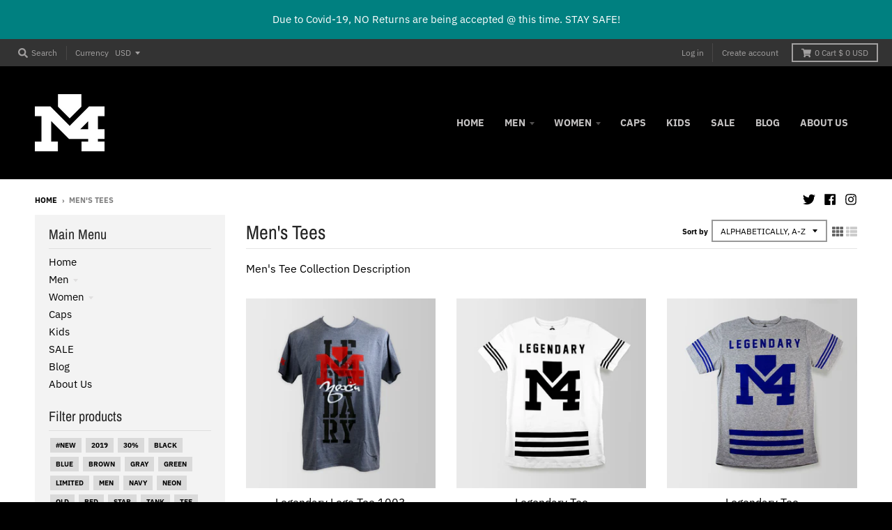

--- FILE ---
content_type: text/html; charset=utf-8
request_url: https://www.m4byyadi.com/collections/tees-1?page=3
body_size: 22830
content:
<!doctype html>
<!--[if IE 8]><html class="no-js lt-ie9" lang="en"> <![endif]-->
<!--[if IE 9 ]><html class="ie9 no-js"> <![endif]-->
<!--[if (gt IE 9)|!(IE)]><!--> <html class="no-js" lang="en"> <!--<![endif]-->
<head>
  <meta charset="utf-8">
  <meta http-equiv="X-UA-Compatible" content="IE=edge,chrome=1">
  <link rel="canonical" href="https://www.m4byyadi.com/collections/tees-1?page=3">
  <meta name="viewport" content="width=device-width,initial-scale=1">
  <meta name="theme-color" content="#cc2020">

  

  <title>
    Men&#39;s Tees &ndash; Page 3 &ndash; M4 by Yadi
  </title>

  
    <meta name="description" content="Men&#39;s Tee Collection Description">
  

  <meta property="og:site_name" content="M4 by Yadi">
<meta property="og:url" content="https://www.m4byyadi.com/collections/tees-1?page=3">
<meta property="og:title" content="Men's Tees">
<meta property="og:type" content="product.group">
<meta property="og:description" content="Men&#39;s Tee Collection Description">

<meta name="twitter:site" content="@m4_made4thebest?lang=en">
<meta name="twitter:card" content="summary_large_image">
<meta name="twitter:title" content="Men's Tees">
<meta name="twitter:description" content="Men&#39;s Tee Collection Description">


  <script>window.performance && window.performance.mark && window.performance.mark('shopify.content_for_header.start');</script><meta id="shopify-digital-wallet" name="shopify-digital-wallet" content="/9477768/digital_wallets/dialog">
<meta name="shopify-checkout-api-token" content="a2392d6574548d717da345bbeb3dcd04">
<link rel="alternate" type="application/atom+xml" title="Feed" href="/collections/tees-1.atom" />
<link rel="prev" href="/collections/tees-1?page=2">
<link rel="next" href="/collections/tees-1?page=4">
<link rel="alternate" type="application/json+oembed" href="https://www.m4byyadi.com/collections/tees-1.oembed?page=3">
<script async="async" src="/checkouts/internal/preloads.js?locale=en-US"></script>
<script id="shopify-features" type="application/json">{"accessToken":"a2392d6574548d717da345bbeb3dcd04","betas":["rich-media-storefront-analytics"],"domain":"www.m4byyadi.com","predictiveSearch":true,"shopId":9477768,"locale":"en"}</script>
<script>var Shopify = Shopify || {};
Shopify.shop = "m4-online.myshopify.com";
Shopify.locale = "en";
Shopify.currency = {"active":"USD","rate":"1.0"};
Shopify.country = "US";
Shopify.theme = {"name":"District","id":80584900663,"schema_name":"District","schema_version":"3.6.2","theme_store_id":735,"role":"main"};
Shopify.theme.handle = "null";
Shopify.theme.style = {"id":null,"handle":null};
Shopify.cdnHost = "www.m4byyadi.com/cdn";
Shopify.routes = Shopify.routes || {};
Shopify.routes.root = "/";</script>
<script type="module">!function(o){(o.Shopify=o.Shopify||{}).modules=!0}(window);</script>
<script>!function(o){function n(){var o=[];function n(){o.push(Array.prototype.slice.apply(arguments))}return n.q=o,n}var t=o.Shopify=o.Shopify||{};t.loadFeatures=n(),t.autoloadFeatures=n()}(window);</script>
<script id="shop-js-analytics" type="application/json">{"pageType":"collection"}</script>
<script defer="defer" async type="module" src="//www.m4byyadi.com/cdn/shopifycloud/shop-js/modules/v2/client.init-shop-cart-sync_BN7fPSNr.en.esm.js"></script>
<script defer="defer" async type="module" src="//www.m4byyadi.com/cdn/shopifycloud/shop-js/modules/v2/chunk.common_Cbph3Kss.esm.js"></script>
<script defer="defer" async type="module" src="//www.m4byyadi.com/cdn/shopifycloud/shop-js/modules/v2/chunk.modal_DKumMAJ1.esm.js"></script>
<script type="module">
  await import("//www.m4byyadi.com/cdn/shopifycloud/shop-js/modules/v2/client.init-shop-cart-sync_BN7fPSNr.en.esm.js");
await import("//www.m4byyadi.com/cdn/shopifycloud/shop-js/modules/v2/chunk.common_Cbph3Kss.esm.js");
await import("//www.m4byyadi.com/cdn/shopifycloud/shop-js/modules/v2/chunk.modal_DKumMAJ1.esm.js");

  window.Shopify.SignInWithShop?.initShopCartSync?.({"fedCMEnabled":true,"windoidEnabled":true});

</script>
<script id="__st">var __st={"a":9477768,"offset":-18000,"reqid":"87f148f5-739d-4df4-87f4-057055d463e7-1769819560","pageurl":"www.m4byyadi.com\/collections\/tees-1?page=3","u":"abedee4cb9fe","p":"collection","rtyp":"collection","rid":79010820};</script>
<script>window.ShopifyPaypalV4VisibilityTracking = true;</script>
<script id="captcha-bootstrap">!function(){'use strict';const t='contact',e='account',n='new_comment',o=[[t,t],['blogs',n],['comments',n],[t,'customer']],c=[[e,'customer_login'],[e,'guest_login'],[e,'recover_customer_password'],[e,'create_customer']],r=t=>t.map((([t,e])=>`form[action*='/${t}']:not([data-nocaptcha='true']) input[name='form_type'][value='${e}']`)).join(','),a=t=>()=>t?[...document.querySelectorAll(t)].map((t=>t.form)):[];function s(){const t=[...o],e=r(t);return a(e)}const i='password',u='form_key',d=['recaptcha-v3-token','g-recaptcha-response','h-captcha-response',i],f=()=>{try{return window.sessionStorage}catch{return}},m='__shopify_v',_=t=>t.elements[u];function p(t,e,n=!1){try{const o=window.sessionStorage,c=JSON.parse(o.getItem(e)),{data:r}=function(t){const{data:e,action:n}=t;return t[m]||n?{data:e,action:n}:{data:t,action:n}}(c);for(const[e,n]of Object.entries(r))t.elements[e]&&(t.elements[e].value=n);n&&o.removeItem(e)}catch(o){console.error('form repopulation failed',{error:o})}}const l='form_type',E='cptcha';function T(t){t.dataset[E]=!0}const w=window,h=w.document,L='Shopify',v='ce_forms',y='captcha';let A=!1;((t,e)=>{const n=(g='f06e6c50-85a8-45c8-87d0-21a2b65856fe',I='https://cdn.shopify.com/shopifycloud/storefront-forms-hcaptcha/ce_storefront_forms_captcha_hcaptcha.v1.5.2.iife.js',D={infoText:'Protected by hCaptcha',privacyText:'Privacy',termsText:'Terms'},(t,e,n)=>{const o=w[L][v],c=o.bindForm;if(c)return c(t,g,e,D).then(n);var r;o.q.push([[t,g,e,D],n]),r=I,A||(h.body.append(Object.assign(h.createElement('script'),{id:'captcha-provider',async:!0,src:r})),A=!0)});var g,I,D;w[L]=w[L]||{},w[L][v]=w[L][v]||{},w[L][v].q=[],w[L][y]=w[L][y]||{},w[L][y].protect=function(t,e){n(t,void 0,e),T(t)},Object.freeze(w[L][y]),function(t,e,n,w,h,L){const[v,y,A,g]=function(t,e,n){const i=e?o:[],u=t?c:[],d=[...i,...u],f=r(d),m=r(i),_=r(d.filter((([t,e])=>n.includes(e))));return[a(f),a(m),a(_),s()]}(w,h,L),I=t=>{const e=t.target;return e instanceof HTMLFormElement?e:e&&e.form},D=t=>v().includes(t);t.addEventListener('submit',(t=>{const e=I(t);if(!e)return;const n=D(e)&&!e.dataset.hcaptchaBound&&!e.dataset.recaptchaBound,o=_(e),c=g().includes(e)&&(!o||!o.value);(n||c)&&t.preventDefault(),c&&!n&&(function(t){try{if(!f())return;!function(t){const e=f();if(!e)return;const n=_(t);if(!n)return;const o=n.value;o&&e.removeItem(o)}(t);const e=Array.from(Array(32),(()=>Math.random().toString(36)[2])).join('');!function(t,e){_(t)||t.append(Object.assign(document.createElement('input'),{type:'hidden',name:u})),t.elements[u].value=e}(t,e),function(t,e){const n=f();if(!n)return;const o=[...t.querySelectorAll(`input[type='${i}']`)].map((({name:t})=>t)),c=[...d,...o],r={};for(const[a,s]of new FormData(t).entries())c.includes(a)||(r[a]=s);n.setItem(e,JSON.stringify({[m]:1,action:t.action,data:r}))}(t,e)}catch(e){console.error('failed to persist form',e)}}(e),e.submit())}));const S=(t,e)=>{t&&!t.dataset[E]&&(n(t,e.some((e=>e===t))),T(t))};for(const o of['focusin','change'])t.addEventListener(o,(t=>{const e=I(t);D(e)&&S(e,y())}));const B=e.get('form_key'),M=e.get(l),P=B&&M;t.addEventListener('DOMContentLoaded',(()=>{const t=y();if(P)for(const e of t)e.elements[l].value===M&&p(e,B);[...new Set([...A(),...v().filter((t=>'true'===t.dataset.shopifyCaptcha))])].forEach((e=>S(e,t)))}))}(h,new URLSearchParams(w.location.search),n,t,e,['guest_login'])})(!0,!0)}();</script>
<script integrity="sha256-4kQ18oKyAcykRKYeNunJcIwy7WH5gtpwJnB7kiuLZ1E=" data-source-attribution="shopify.loadfeatures" defer="defer" src="//www.m4byyadi.com/cdn/shopifycloud/storefront/assets/storefront/load_feature-a0a9edcb.js" crossorigin="anonymous"></script>
<script data-source-attribution="shopify.dynamic_checkout.dynamic.init">var Shopify=Shopify||{};Shopify.PaymentButton=Shopify.PaymentButton||{isStorefrontPortableWallets:!0,init:function(){window.Shopify.PaymentButton.init=function(){};var t=document.createElement("script");t.src="https://www.m4byyadi.com/cdn/shopifycloud/portable-wallets/latest/portable-wallets.en.js",t.type="module",document.head.appendChild(t)}};
</script>
<script data-source-attribution="shopify.dynamic_checkout.buyer_consent">
  function portableWalletsHideBuyerConsent(e){var t=document.getElementById("shopify-buyer-consent"),n=document.getElementById("shopify-subscription-policy-button");t&&n&&(t.classList.add("hidden"),t.setAttribute("aria-hidden","true"),n.removeEventListener("click",e))}function portableWalletsShowBuyerConsent(e){var t=document.getElementById("shopify-buyer-consent"),n=document.getElementById("shopify-subscription-policy-button");t&&n&&(t.classList.remove("hidden"),t.removeAttribute("aria-hidden"),n.addEventListener("click",e))}window.Shopify?.PaymentButton&&(window.Shopify.PaymentButton.hideBuyerConsent=portableWalletsHideBuyerConsent,window.Shopify.PaymentButton.showBuyerConsent=portableWalletsShowBuyerConsent);
</script>
<script data-source-attribution="shopify.dynamic_checkout.cart.bootstrap">document.addEventListener("DOMContentLoaded",(function(){function t(){return document.querySelector("shopify-accelerated-checkout-cart, shopify-accelerated-checkout")}if(t())Shopify.PaymentButton.init();else{new MutationObserver((function(e,n){t()&&(Shopify.PaymentButton.init(),n.disconnect())})).observe(document.body,{childList:!0,subtree:!0})}}));
</script>
<link id="shopify-accelerated-checkout-styles" rel="stylesheet" media="screen" href="https://www.m4byyadi.com/cdn/shopifycloud/portable-wallets/latest/accelerated-checkout-backwards-compat.css" crossorigin="anonymous">
<style id="shopify-accelerated-checkout-cart">
        #shopify-buyer-consent {
  margin-top: 1em;
  display: inline-block;
  width: 100%;
}

#shopify-buyer-consent.hidden {
  display: none;
}

#shopify-subscription-policy-button {
  background: none;
  border: none;
  padding: 0;
  text-decoration: underline;
  font-size: inherit;
  cursor: pointer;
}

#shopify-subscription-policy-button::before {
  box-shadow: none;
}

      </style>

<script>window.performance && window.performance.mark && window.performance.mark('shopify.content_for_header.end');</script>
  <link href="//www.m4byyadi.com/cdn/shop/t/6/assets/theme.scss.css?v=156064428700677071631759259582" rel="stylesheet" type="text/css" media="all" />

  

  <script>
    window.StyleHatch = window.StyleHatch || {};
    StyleHatch.Strings = {
      instagramAddToken: "Add your Instagram access token.",
      instagramInvalidToken: "The Instagram access token is invalid. Check to make sure you added the complete token.",
      instagramRateLimitToken: "Your store is currently over Instagram\u0026#39;s rate limit. Contact Style Hatch support for details.",
      addToCart: "Add to Cart",
      preOrder: "Pre-Order",
      soldOut: "Sold Out",
      addressError: "Error looking up that address",
      addressNoResults: "No results for that address",
      addressQueryLimit: "You have exceeded the Google API usage limit. Consider upgrading to a \u003ca href=\"https:\/\/developers.google.com\/maps\/premium\/usage-limits\"\u003ePremium Plan\u003c\/a\u003e.",
      authError: "There was a problem authenticating your Google Maps account.",
      agreeNotice: "You must agree with the terms and conditions of sales to check out."
    }
    StyleHatch.currencyFormat = "$ {{amount}}";
    StyleHatch.ajaxCartEnable = true;
    StyleHatch.cartData = {"note":null,"attributes":{},"original_total_price":0,"total_price":0,"total_discount":0,"total_weight":0.0,"item_count":0,"items":[],"requires_shipping":false,"currency":"USD","items_subtotal_price":0,"cart_level_discount_applications":[],"checkout_charge_amount":0};
    StyleHatch.routes = {
      root_url: '/',
      account_url: '/account',
      account_login_url: '/account/login',
      account_logout_url: '/account/logout',
      account_recover_url: '/account/recover',
      account_register_url: '/account/register',
      account_addresses_url: '/account/addresses',
      collections_url: '/collections',
      all_products_collection_url: '/collections/all',
      search_url: '/search',
      cart_url: '/cart',
      cart_add_url: '/cart/add',
      cart_change_url: '/cart/change',
      cart_clear_url: '/cart/clear'
    };
    // Post defer
    window.addEventListener('DOMContentLoaded', function() {
      (function( $ ) {
      

      
      
      })(jq223);
    });
    document.documentElement.className = document.documentElement.className.replace('no-js', 'js');
  </script>
  <script type="text/javascript">
    window.lazySizesConfig = window.lazySizesConfig || {};
    window.lazySizesConfig.loadMode = 1;
  </script>
  <!--[if (gt IE 9)|!(IE)]><!--><script src="//www.m4byyadi.com/cdn/shop/t/6/assets/lazysizes.min.js?v=174097831579247140971579623834" async="async"></script><!--<![endif]-->
  <!--[if lte IE 9]><script src="//www.m4byyadi.com/cdn/shop/t/6/assets/lazysizes.min.js?v=174097831579247140971579623834"></script><![endif]-->
  <!--[if (gt IE 9)|!(IE)]><!--><script src="//www.m4byyadi.com/cdn/shop/t/6/assets/vendor.js?v=121196074338338660481579623837" defer="defer"></script><!--<![endif]-->
  <!--[if lte IE 9]><script src="//www.m4byyadi.com/cdn/shop/t/6/assets/vendor.js?v=121196074338338660481579623837"></script><![endif]-->
  
    <script>
StyleHatch.currencyConverter = true;
StyleHatch.shopCurrency = 'USD';
StyleHatch.defaultCurrency = 'USD';
// Formatting
StyleHatch.currencyConverterFormat = 'money_with_currency_format';
StyleHatch.moneyWithCurrencyFormat = "$ {{amount}} USD";
StyleHatch.moneyFormat = "$ {{amount}}";
</script>
<!--[if (gt IE 9)|!(IE)]><!--><script src="//cdn.shopify.com/s/javascripts/currencies.js" defer="defer"></script><!--<![endif]-->
<!--[if lte IE 9]><script src="//cdn.shopify.com/s/javascripts/currencies.js"></script><![endif]-->
<!--[if (gt IE 9)|!(IE)]><!--><script src="//www.m4byyadi.com/cdn/shop/t/6/assets/jquery.currencies.min.js?v=77578452014713473561579623832" defer="defer"></script><!--<![endif]-->
<!--[if lte IE 9]><script src="//www.m4byyadi.com/cdn/shop/t/6/assets/jquery.currencies.min.js?v=77578452014713473561579623832"></script><![endif]-->

  
  <!--[if (gt IE 9)|!(IE)]><!--><script src="//www.m4byyadi.com/cdn/shop/t/6/assets/theme.min.js?v=93701031616909705541580419697" defer="defer"></script><!--<![endif]-->
  <!--[if lte IE 9]><script src="//www.m4byyadi.com/cdn/shop/t/6/assets/theme.min.js?v=93701031616909705541580419697"></script><![endif]-->

<link href="https://monorail-edge.shopifysvc.com" rel="dns-prefetch">
<script>(function(){if ("sendBeacon" in navigator && "performance" in window) {try {var session_token_from_headers = performance.getEntriesByType('navigation')[0].serverTiming.find(x => x.name == '_s').description;} catch {var session_token_from_headers = undefined;}var session_cookie_matches = document.cookie.match(/_shopify_s=([^;]*)/);var session_token_from_cookie = session_cookie_matches && session_cookie_matches.length === 2 ? session_cookie_matches[1] : "";var session_token = session_token_from_headers || session_token_from_cookie || "";function handle_abandonment_event(e) {var entries = performance.getEntries().filter(function(entry) {return /monorail-edge.shopifysvc.com/.test(entry.name);});if (!window.abandonment_tracked && entries.length === 0) {window.abandonment_tracked = true;var currentMs = Date.now();var navigation_start = performance.timing.navigationStart;var payload = {shop_id: 9477768,url: window.location.href,navigation_start,duration: currentMs - navigation_start,session_token,page_type: "collection"};window.navigator.sendBeacon("https://monorail-edge.shopifysvc.com/v1/produce", JSON.stringify({schema_id: "online_store_buyer_site_abandonment/1.1",payload: payload,metadata: {event_created_at_ms: currentMs,event_sent_at_ms: currentMs}}));}}window.addEventListener('pagehide', handle_abandonment_event);}}());</script>
<script id="web-pixels-manager-setup">(function e(e,d,r,n,o){if(void 0===o&&(o={}),!Boolean(null===(a=null===(i=window.Shopify)||void 0===i?void 0:i.analytics)||void 0===a?void 0:a.replayQueue)){var i,a;window.Shopify=window.Shopify||{};var t=window.Shopify;t.analytics=t.analytics||{};var s=t.analytics;s.replayQueue=[],s.publish=function(e,d,r){return s.replayQueue.push([e,d,r]),!0};try{self.performance.mark("wpm:start")}catch(e){}var l=function(){var e={modern:/Edge?\/(1{2}[4-9]|1[2-9]\d|[2-9]\d{2}|\d{4,})\.\d+(\.\d+|)|Firefox\/(1{2}[4-9]|1[2-9]\d|[2-9]\d{2}|\d{4,})\.\d+(\.\d+|)|Chrom(ium|e)\/(9{2}|\d{3,})\.\d+(\.\d+|)|(Maci|X1{2}).+ Version\/(15\.\d+|(1[6-9]|[2-9]\d|\d{3,})\.\d+)([,.]\d+|)( \(\w+\)|)( Mobile\/\w+|) Safari\/|Chrome.+OPR\/(9{2}|\d{3,})\.\d+\.\d+|(CPU[ +]OS|iPhone[ +]OS|CPU[ +]iPhone|CPU IPhone OS|CPU iPad OS)[ +]+(15[._]\d+|(1[6-9]|[2-9]\d|\d{3,})[._]\d+)([._]\d+|)|Android:?[ /-](13[3-9]|1[4-9]\d|[2-9]\d{2}|\d{4,})(\.\d+|)(\.\d+|)|Android.+Firefox\/(13[5-9]|1[4-9]\d|[2-9]\d{2}|\d{4,})\.\d+(\.\d+|)|Android.+Chrom(ium|e)\/(13[3-9]|1[4-9]\d|[2-9]\d{2}|\d{4,})\.\d+(\.\d+|)|SamsungBrowser\/([2-9]\d|\d{3,})\.\d+/,legacy:/Edge?\/(1[6-9]|[2-9]\d|\d{3,})\.\d+(\.\d+|)|Firefox\/(5[4-9]|[6-9]\d|\d{3,})\.\d+(\.\d+|)|Chrom(ium|e)\/(5[1-9]|[6-9]\d|\d{3,})\.\d+(\.\d+|)([\d.]+$|.*Safari\/(?![\d.]+ Edge\/[\d.]+$))|(Maci|X1{2}).+ Version\/(10\.\d+|(1[1-9]|[2-9]\d|\d{3,})\.\d+)([,.]\d+|)( \(\w+\)|)( Mobile\/\w+|) Safari\/|Chrome.+OPR\/(3[89]|[4-9]\d|\d{3,})\.\d+\.\d+|(CPU[ +]OS|iPhone[ +]OS|CPU[ +]iPhone|CPU IPhone OS|CPU iPad OS)[ +]+(10[._]\d+|(1[1-9]|[2-9]\d|\d{3,})[._]\d+)([._]\d+|)|Android:?[ /-](13[3-9]|1[4-9]\d|[2-9]\d{2}|\d{4,})(\.\d+|)(\.\d+|)|Mobile Safari.+OPR\/([89]\d|\d{3,})\.\d+\.\d+|Android.+Firefox\/(13[5-9]|1[4-9]\d|[2-9]\d{2}|\d{4,})\.\d+(\.\d+|)|Android.+Chrom(ium|e)\/(13[3-9]|1[4-9]\d|[2-9]\d{2}|\d{4,})\.\d+(\.\d+|)|Android.+(UC? ?Browser|UCWEB|U3)[ /]?(15\.([5-9]|\d{2,})|(1[6-9]|[2-9]\d|\d{3,})\.\d+)\.\d+|SamsungBrowser\/(5\.\d+|([6-9]|\d{2,})\.\d+)|Android.+MQ{2}Browser\/(14(\.(9|\d{2,})|)|(1[5-9]|[2-9]\d|\d{3,})(\.\d+|))(\.\d+|)|K[Aa][Ii]OS\/(3\.\d+|([4-9]|\d{2,})\.\d+)(\.\d+|)/},d=e.modern,r=e.legacy,n=navigator.userAgent;return n.match(d)?"modern":n.match(r)?"legacy":"unknown"}(),u="modern"===l?"modern":"legacy",c=(null!=n?n:{modern:"",legacy:""})[u],f=function(e){return[e.baseUrl,"/wpm","/b",e.hashVersion,"modern"===e.buildTarget?"m":"l",".js"].join("")}({baseUrl:d,hashVersion:r,buildTarget:u}),m=function(e){var d=e.version,r=e.bundleTarget,n=e.surface,o=e.pageUrl,i=e.monorailEndpoint;return{emit:function(e){var a=e.status,t=e.errorMsg,s=(new Date).getTime(),l=JSON.stringify({metadata:{event_sent_at_ms:s},events:[{schema_id:"web_pixels_manager_load/3.1",payload:{version:d,bundle_target:r,page_url:o,status:a,surface:n,error_msg:t},metadata:{event_created_at_ms:s}}]});if(!i)return console&&console.warn&&console.warn("[Web Pixels Manager] No Monorail endpoint provided, skipping logging."),!1;try{return self.navigator.sendBeacon.bind(self.navigator)(i,l)}catch(e){}var u=new XMLHttpRequest;try{return u.open("POST",i,!0),u.setRequestHeader("Content-Type","text/plain"),u.send(l),!0}catch(e){return console&&console.warn&&console.warn("[Web Pixels Manager] Got an unhandled error while logging to Monorail."),!1}}}}({version:r,bundleTarget:l,surface:e.surface,pageUrl:self.location.href,monorailEndpoint:e.monorailEndpoint});try{o.browserTarget=l,function(e){var d=e.src,r=e.async,n=void 0===r||r,o=e.onload,i=e.onerror,a=e.sri,t=e.scriptDataAttributes,s=void 0===t?{}:t,l=document.createElement("script"),u=document.querySelector("head"),c=document.querySelector("body");if(l.async=n,l.src=d,a&&(l.integrity=a,l.crossOrigin="anonymous"),s)for(var f in s)if(Object.prototype.hasOwnProperty.call(s,f))try{l.dataset[f]=s[f]}catch(e){}if(o&&l.addEventListener("load",o),i&&l.addEventListener("error",i),u)u.appendChild(l);else{if(!c)throw new Error("Did not find a head or body element to append the script");c.appendChild(l)}}({src:f,async:!0,onload:function(){if(!function(){var e,d;return Boolean(null===(d=null===(e=window.Shopify)||void 0===e?void 0:e.analytics)||void 0===d?void 0:d.initialized)}()){var d=window.webPixelsManager.init(e)||void 0;if(d){var r=window.Shopify.analytics;r.replayQueue.forEach((function(e){var r=e[0],n=e[1],o=e[2];d.publishCustomEvent(r,n,o)})),r.replayQueue=[],r.publish=d.publishCustomEvent,r.visitor=d.visitor,r.initialized=!0}}},onerror:function(){return m.emit({status:"failed",errorMsg:"".concat(f," has failed to load")})},sri:function(e){var d=/^sha384-[A-Za-z0-9+/=]+$/;return"string"==typeof e&&d.test(e)}(c)?c:"",scriptDataAttributes:o}),m.emit({status:"loading"})}catch(e){m.emit({status:"failed",errorMsg:(null==e?void 0:e.message)||"Unknown error"})}}})({shopId: 9477768,storefrontBaseUrl: "https://www.m4byyadi.com",extensionsBaseUrl: "https://extensions.shopifycdn.com/cdn/shopifycloud/web-pixels-manager",monorailEndpoint: "https://monorail-edge.shopifysvc.com/unstable/produce_batch",surface: "storefront-renderer",enabledBetaFlags: ["2dca8a86"],webPixelsConfigList: [{"id":"42401847","eventPayloadVersion":"v1","runtimeContext":"LAX","scriptVersion":"1","type":"CUSTOM","privacyPurposes":["MARKETING"],"name":"Meta pixel (migrated)"},{"id":"shopify-app-pixel","configuration":"{}","eventPayloadVersion":"v1","runtimeContext":"STRICT","scriptVersion":"0450","apiClientId":"shopify-pixel","type":"APP","privacyPurposes":["ANALYTICS","MARKETING"]},{"id":"shopify-custom-pixel","eventPayloadVersion":"v1","runtimeContext":"LAX","scriptVersion":"0450","apiClientId":"shopify-pixel","type":"CUSTOM","privacyPurposes":["ANALYTICS","MARKETING"]}],isMerchantRequest: false,initData: {"shop":{"name":"M4 by Yadi","paymentSettings":{"currencyCode":"USD"},"myshopifyDomain":"m4-online.myshopify.com","countryCode":"US","storefrontUrl":"https:\/\/www.m4byyadi.com"},"customer":null,"cart":null,"checkout":null,"productVariants":[],"purchasingCompany":null},},"https://www.m4byyadi.com/cdn","1d2a099fw23dfb22ep557258f5m7a2edbae",{"modern":"","legacy":""},{"shopId":"9477768","storefrontBaseUrl":"https:\/\/www.m4byyadi.com","extensionBaseUrl":"https:\/\/extensions.shopifycdn.com\/cdn\/shopifycloud\/web-pixels-manager","surface":"storefront-renderer","enabledBetaFlags":"[\"2dca8a86\"]","isMerchantRequest":"false","hashVersion":"1d2a099fw23dfb22ep557258f5m7a2edbae","publish":"custom","events":"[[\"page_viewed\",{}],[\"collection_viewed\",{\"collection\":{\"id\":\"79010820\",\"title\":\"Men's Tees\",\"productVariants\":[{\"price\":{\"amount\":30.0,\"currencyCode\":\"USD\"},\"product\":{\"title\":\"Legendary Logo Tee 1003\",\"vendor\":\"M4 by Yadi\",\"id\":\"1714404327479\",\"untranslatedTitle\":\"Legendary Logo Tee 1003\",\"url\":\"\/products\/legendary-logo-tee\",\"type\":\"Tee\"},\"id\":\"14713353175095\",\"image\":{\"src\":\"\/\/www.m4byyadi.com\/cdn\/shop\/products\/men_Light_gray_shirt_legendary_f.jpg?v=1567181588\"},\"sku\":\"\",\"title\":\"small \/ Gray\",\"untranslatedTitle\":\"small \/ Gray\"},{\"price\":{\"amount\":35.0,\"currencyCode\":\"USD\"},\"product\":{\"title\":\"Legendary Tee\",\"vendor\":\"M4 by Yadi\",\"id\":\"5049380676\",\"untranslatedTitle\":\"Legendary Tee\",\"url\":\"\/products\/legendary-tee-1\",\"type\":\"Tee\"},\"id\":\"20145367620\",\"image\":{\"src\":\"\/\/www.m4byyadi.com\/cdn\/shop\/products\/31_men_tee_black_white_front.jpg?v=1465417099\"},\"sku\":\"\",\"title\":\"small \/ White\",\"untranslatedTitle\":\"small \/ White\"},{\"price\":{\"amount\":35.0,\"currencyCode\":\"USD\"},\"product\":{\"title\":\"Legendary Tee\",\"vendor\":\"M4 by Yadi\",\"id\":\"5049393924\",\"untranslatedTitle\":\"Legendary Tee\",\"url\":\"\/products\/legendary-tee-2\",\"type\":\"Tee\"},\"id\":\"20145603780\",\"image\":{\"src\":\"\/\/www.m4byyadi.com\/cdn\/shop\/products\/32_men_tee_gray_blue_front.jpg?v=1465417168\"},\"sku\":\"\",\"title\":\"small \/ Gray\",\"untranslatedTitle\":\"small \/ Gray\"},{\"price\":{\"amount\":50.0,\"currencyCode\":\"USD\"},\"product\":{\"title\":\"Limited Edition Tee\",\"vendor\":\"M4 by Yadi\",\"id\":\"10592464776\",\"untranslatedTitle\":\"Limited Edition Tee\",\"url\":\"\/products\/copy-of-khaki-geometric-tee\",\"type\":\"Tee\"},\"id\":\"44660260040\",\"image\":{\"src\":\"\/\/www.m4byyadi.com\/cdn\/shop\/products\/18_men_limited_edition_blackTee_front.jpg?v=1503940116\"},\"sku\":\"\",\"title\":\"small \/ Black\",\"untranslatedTitle\":\"small \/ Black\"},{\"price\":{\"amount\":21.99,\"currencyCode\":\"USD\"},\"product\":{\"title\":\"M4 Black Tank\",\"vendor\":\"M4 by Yadi\",\"id\":\"45786169352\",\"untranslatedTitle\":\"M4 Black Tank\",\"url\":\"\/products\/m4-black-tank\",\"type\":\"Tee\"},\"id\":\"666040795144\",\"image\":{\"src\":\"\/\/www.m4byyadi.com\/cdn\/shop\/products\/26_men_tee_tank_black_front.jpg?v=1511206078\"},\"sku\":\"\",\"title\":\"small \/ Black\",\"untranslatedTitle\":\"small \/ Black\"},{\"price\":{\"amount\":21.99,\"currencyCode\":\"USD\"},\"product\":{\"title\":\"M4 Gray Tank\",\"vendor\":\"M4 by Yadi\",\"id\":\"4114041405495\",\"untranslatedTitle\":\"M4 Gray Tank\",\"url\":\"\/products\/m4-gray-tank\",\"type\":\"Tee\"},\"id\":\"30202187153463\",\"image\":{\"src\":\"\/\/www.m4byyadi.com\/cdn\/shop\/products\/26_men_tee_tank_gray_front.jpg?v=1569015106\"},\"sku\":\"\",\"title\":\"small \/ White\",\"untranslatedTitle\":\"small \/ White\"},{\"price\":{\"amount\":21.99,\"currencyCode\":\"USD\"},\"product\":{\"title\":\"M4 Red Tank\",\"vendor\":\"M4 by Yadi\",\"id\":\"45788463112\",\"untranslatedTitle\":\"M4 Red Tank\",\"url\":\"\/products\/m4-red-tank\",\"type\":\"Tee\"},\"id\":\"666132348936\",\"image\":{\"src\":\"\/\/www.m4byyadi.com\/cdn\/shop\/products\/26_men_tee_tank_red_front.jpg?v=1511206424\"},\"sku\":\"\",\"title\":\"small \/ Red\",\"untranslatedTitle\":\"small \/ Red\"},{\"price\":{\"amount\":30.0,\"currencyCode\":\"USD\"},\"product\":{\"title\":\"M4 Star Logo Tee\",\"vendor\":\"M4 by Yadi\",\"id\":\"1714399543351\",\"untranslatedTitle\":\"M4 Star Logo Tee\",\"url\":\"\/products\/m4-star-logo-tee\",\"type\":\"Tee\"},\"id\":\"14713341837367\",\"image\":{\"src\":\"\/\/www.m4byyadi.com\/cdn\/shop\/products\/men_bblue_shirt_violetLogo_f.jpg?v=1568387822\"},\"sku\":\"\",\"title\":\"small \/ Blue\",\"untranslatedTitle\":\"small \/ Blue\"},{\"price\":{\"amount\":21.99,\"currencyCode\":\"USD\"},\"product\":{\"title\":\"M4 Turquoise Tank\",\"vendor\":\"M4 by Yadi\",\"id\":\"45788004360\",\"untranslatedTitle\":\"M4 Turquoise Tank\",\"url\":\"\/products\/m4-turquoise-tank\",\"type\":\"Tee\"},\"id\":\"666112000008\",\"image\":{\"src\":\"\/\/www.m4byyadi.com\/cdn\/shop\/products\/26_men_tee_tank_turquoise_front.jpg?v=1511206343\"},\"sku\":\"\",\"title\":\"small \/ Turquoise\",\"untranslatedTitle\":\"small \/ Turquoise\"},{\"price\":{\"amount\":21.99,\"currencyCode\":\"USD\"},\"product\":{\"title\":\"M4 White Tank\",\"vendor\":\"M4 by Yadi\",\"id\":\"25616515080\",\"untranslatedTitle\":\"M4 White Tank\",\"url\":\"\/products\/m4-tank\",\"type\":\"Tee\"},\"id\":\"390341296136\",\"image\":{\"src\":\"\/\/www.m4byyadi.com\/cdn\/shop\/products\/26_men_tee_tank_white_front.jpg?v=1509989961\"},\"sku\":\"\",\"title\":\"small \/ White\",\"untranslatedTitle\":\"small \/ White\"},{\"price\":{\"amount\":30.0,\"currencyCode\":\"USD\"},\"product\":{\"title\":\"M4TB Values Tee 1095\",\"vendor\":\"M4 by Yadi\",\"id\":\"1714438373431\",\"untranslatedTitle\":\"M4TB Values Tee 1095\",\"url\":\"\/products\/m4tb-values-tee\",\"type\":\"Tee\"},\"id\":\"14713531924535\",\"image\":{\"src\":\"\/\/www.m4byyadi.com\/cdn\/shop\/products\/men_salmon_shirt_circleLogo_f.jpg?v=1567183784\"},\"sku\":\"\",\"title\":\"small \/ Heathered  Light Red\",\"untranslatedTitle\":\"small \/ Heathered  Light Red\"},{\"price\":{\"amount\":30.0,\"currencyCode\":\"USD\"},\"product\":{\"title\":\"Made 4 the Best Tee\",\"vendor\":\"M4 by Yadi\",\"id\":\"10618741960\",\"untranslatedTitle\":\"Made 4 the Best Tee\",\"url\":\"\/products\/copy-of-kids-made-4-the-best-tee\",\"type\":\"Tee\"},\"id\":\"45082193928\",\"image\":{\"src\":\"\/\/www.m4byyadi.com\/cdn\/shop\/products\/39_men_tee_legendary_white_front_a31de01c-977c-472f-bc5b-2cb61b2672fc.jpg?v=1504108062\"},\"sku\":\"\",\"title\":\"small \/ White\",\"untranslatedTitle\":\"small \/ White\"}]}}]]"});</script><script>
  window.ShopifyAnalytics = window.ShopifyAnalytics || {};
  window.ShopifyAnalytics.meta = window.ShopifyAnalytics.meta || {};
  window.ShopifyAnalytics.meta.currency = 'USD';
  var meta = {"products":[{"id":1714404327479,"gid":"gid:\/\/shopify\/Product\/1714404327479","vendor":"M4 by Yadi","type":"Tee","handle":"legendary-logo-tee","variants":[{"id":14713353175095,"price":3000,"name":"Legendary Logo Tee 1003 - small \/ Gray","public_title":"small \/ Gray","sku":""},{"id":14713353273399,"price":3000,"name":"Legendary Logo Tee 1003 - medium \/ Gray","public_title":"medium \/ Gray","sku":""},{"id":14713353371703,"price":3000,"name":"Legendary Logo Tee 1003 - large \/ Gray","public_title":"large \/ Gray","sku":""},{"id":14713353404471,"price":3000,"name":"Legendary Logo Tee 1003 - XLarge \/ Gray","public_title":"XLarge \/ Gray","sku":""},{"id":14713353502775,"price":3000,"name":"Legendary Logo Tee 1003 - XXLarge \/ Gray","public_title":"XXLarge \/ Gray","sku":""},{"id":14713353699383,"price":3000,"name":"Legendary Logo Tee 1003 - XXXLarge \/ Gray","public_title":"XXXLarge \/ Gray","sku":""}],"remote":false},{"id":5049380676,"gid":"gid:\/\/shopify\/Product\/5049380676","vendor":"M4 by Yadi","type":"Tee","handle":"legendary-tee-1","variants":[{"id":20145367620,"price":3500,"name":"Legendary Tee - small \/ White","public_title":"small \/ White","sku":""},{"id":20145367812,"price":3500,"name":"Legendary Tee - medium \/ White","public_title":"medium \/ White","sku":""},{"id":20145367940,"price":3500,"name":"Legendary Tee - large \/ White","public_title":"large \/ White","sku":""},{"id":20145368068,"price":3500,"name":"Legendary Tee - XLarge \/ White","public_title":"XLarge \/ White","sku":""},{"id":20145368196,"price":3500,"name":"Legendary Tee - XXLarge \/ White","public_title":"XXLarge \/ White","sku":""}],"remote":false},{"id":5049393924,"gid":"gid:\/\/shopify\/Product\/5049393924","vendor":"M4 by Yadi","type":"Tee","handle":"legendary-tee-2","variants":[{"id":20145603780,"price":3500,"name":"Legendary Tee - small \/ Gray","public_title":"small \/ Gray","sku":""},{"id":20145603844,"price":3500,"name":"Legendary Tee - medium \/ Gray","public_title":"medium \/ Gray","sku":""},{"id":20145603908,"price":3500,"name":"Legendary Tee - large \/ Gray","public_title":"large \/ Gray","sku":""},{"id":20145603972,"price":3500,"name":"Legendary Tee - XLarge \/ Gray","public_title":"XLarge \/ Gray","sku":""},{"id":20145604036,"price":3500,"name":"Legendary Tee - XXLarge \/ Gray","public_title":"XXLarge \/ Gray","sku":""}],"remote":false},{"id":10592464776,"gid":"gid:\/\/shopify\/Product\/10592464776","vendor":"M4 by Yadi","type":"Tee","handle":"copy-of-khaki-geometric-tee","variants":[{"id":44660260040,"price":5000,"name":"Limited Edition Tee - small \/ Black","public_title":"small \/ Black","sku":""},{"id":44660260104,"price":5000,"name":"Limited Edition Tee - medium \/ Black","public_title":"medium \/ Black","sku":""},{"id":44660260168,"price":5000,"name":"Limited Edition Tee - large \/ Black","public_title":"large \/ Black","sku":""},{"id":44660260232,"price":5000,"name":"Limited Edition Tee - XLarge \/ Black","public_title":"XLarge \/ Black","sku":""},{"id":44660260296,"price":5000,"name":"Limited Edition Tee - XXLarge \/ Black","public_title":"XXLarge \/ Black","sku":""},{"id":44660260360,"price":5000,"name":"Limited Edition Tee - XXXLarge \/ Black","public_title":"XXXLarge \/ Black","sku":""}],"remote":false},{"id":45786169352,"gid":"gid:\/\/shopify\/Product\/45786169352","vendor":"M4 by Yadi","type":"Tee","handle":"m4-black-tank","variants":[{"id":666040795144,"price":2199,"name":"M4 Black Tank - small \/ Black","public_title":"small \/ Black","sku":""},{"id":666040827912,"price":2199,"name":"M4 Black Tank - medium \/ Black","public_title":"medium \/ Black","sku":""},{"id":666040860680,"price":2199,"name":"M4 Black Tank - large \/ Black","public_title":"large \/ Black","sku":""},{"id":666040926216,"price":2199,"name":"M4 Black Tank - XLarge \/ Black","public_title":"XLarge \/ Black","sku":""},{"id":666040958984,"price":2199,"name":"M4 Black Tank - XXLarge \/ Black","public_title":"XXLarge \/ Black","sku":""},{"id":666041024520,"price":2199,"name":"M4 Black Tank - XXXLarge \/ Black","public_title":"XXXLarge \/ Black","sku":""}],"remote":false},{"id":4114041405495,"gid":"gid:\/\/shopify\/Product\/4114041405495","vendor":"M4 by Yadi","type":"Tee","handle":"m4-gray-tank","variants":[{"id":30202187153463,"price":2199,"name":"M4 Gray Tank - small \/ White","public_title":"small \/ White","sku":""},{"id":30202187186231,"price":2199,"name":"M4 Gray Tank - medium \/ White","public_title":"medium \/ White","sku":""},{"id":30202187218999,"price":2199,"name":"M4 Gray Tank - large \/ White","public_title":"large \/ White","sku":""},{"id":30202187251767,"price":2199,"name":"M4 Gray Tank - XLarge \/ White","public_title":"XLarge \/ White","sku":""},{"id":30202187284535,"price":2199,"name":"M4 Gray Tank - XXLarge \/ White","public_title":"XXLarge \/ White","sku":""},{"id":30202187317303,"price":2199,"name":"M4 Gray Tank - XXXLarge \/ White","public_title":"XXXLarge \/ White","sku":""}],"remote":false},{"id":45788463112,"gid":"gid:\/\/shopify\/Product\/45788463112","vendor":"M4 by Yadi","type":"Tee","handle":"m4-red-tank","variants":[{"id":666132348936,"price":2199,"name":"M4 Red Tank - small \/ Red","public_title":"small \/ Red","sku":""},{"id":666132381704,"price":2199,"name":"M4 Red Tank - medium \/ Red","public_title":"medium \/ Red","sku":""},{"id":666132414472,"price":2199,"name":"M4 Red Tank - large \/ Red","public_title":"large \/ Red","sku":""},{"id":666132447240,"price":2199,"name":"M4 Red Tank - XLarge \/ Red","public_title":"XLarge \/ Red","sku":""},{"id":666132480008,"price":2199,"name":"M4 Red Tank - XXLarge \/ Red","public_title":"XXLarge \/ Red","sku":""},{"id":666132512776,"price":2199,"name":"M4 Red Tank - XXXLarge \/ Red","public_title":"XXXLarge \/ Red","sku":""}],"remote":false},{"id":1714399543351,"gid":"gid:\/\/shopify\/Product\/1714399543351","vendor":"M4 by Yadi","type":"Tee","handle":"m4-star-logo-tee","variants":[{"id":14713341837367,"price":3000,"name":"M4 Star Logo Tee - small \/ Blue","public_title":"small \/ Blue","sku":""},{"id":14713341870135,"price":3000,"name":"M4 Star Logo Tee - medium \/ Blue","public_title":"medium \/ Blue","sku":""},{"id":14713341902903,"price":3000,"name":"M4 Star Logo Tee - large \/ Blue","public_title":"large \/ Blue","sku":""},{"id":14713341968439,"price":3000,"name":"M4 Star Logo Tee - XXLarge \/ Blue","public_title":"XXLarge \/ Blue","sku":""}],"remote":false},{"id":45788004360,"gid":"gid:\/\/shopify\/Product\/45788004360","vendor":"M4 by Yadi","type":"Tee","handle":"m4-turquoise-tank","variants":[{"id":666112000008,"price":2199,"name":"M4 Turquoise Tank - small \/ Turquoise","public_title":"small \/ Turquoise","sku":""},{"id":666112032776,"price":2199,"name":"M4 Turquoise Tank - medium \/ Turquoise","public_title":"medium \/ Turquoise","sku":""},{"id":666112065544,"price":2199,"name":"M4 Turquoise Tank - large \/ Turquoise","public_title":"large \/ Turquoise","sku":""},{"id":666112098312,"price":2199,"name":"M4 Turquoise Tank - XLarge \/ Turquoise","public_title":"XLarge \/ Turquoise","sku":""},{"id":666112131080,"price":2199,"name":"M4 Turquoise Tank - XXLarge \/ Turquoise","public_title":"XXLarge \/ Turquoise","sku":""},{"id":666112163848,"price":2199,"name":"M4 Turquoise Tank - XXXLarge \/ Turquoise","public_title":"XXXLarge \/ Turquoise","sku":""}],"remote":false},{"id":25616515080,"gid":"gid:\/\/shopify\/Product\/25616515080","vendor":"M4 by Yadi","type":"Tee","handle":"m4-tank","variants":[{"id":390341296136,"price":2199,"name":"M4 White Tank - small \/ White","public_title":"small \/ White","sku":""},{"id":390341394440,"price":2199,"name":"M4 White Tank - medium \/ White","public_title":"medium \/ White","sku":""},{"id":390341427208,"price":2199,"name":"M4 White Tank - large \/ White","public_title":"large \/ White","sku":""},{"id":390341558280,"price":2199,"name":"M4 White Tank - XLarge \/ White","public_title":"XLarge \/ White","sku":""},{"id":390341623816,"price":2199,"name":"M4 White Tank - XXLarge \/ White","public_title":"XXLarge \/ White","sku":""},{"id":390341689352,"price":2199,"name":"M4 White Tank - XXXLarge \/ White","public_title":"XXXLarge \/ White","sku":""}],"remote":false},{"id":1714438373431,"gid":"gid:\/\/shopify\/Product\/1714438373431","vendor":"M4 by Yadi","type":"Tee","handle":"m4tb-values-tee","variants":[{"id":14713531924535,"price":3000,"name":"M4TB Values Tee 1095 - small \/ Heathered  Light Red","public_title":"small \/ Heathered  Light Red","sku":""},{"id":14713531957303,"price":3000,"name":"M4TB Values Tee 1095 - medium \/ Heathered  Light Red","public_title":"medium \/ Heathered  Light Red","sku":""},{"id":14713531990071,"price":3000,"name":"M4TB Values Tee 1095 - large \/ Heathered  Light Red","public_title":"large \/ Heathered  Light Red","sku":""},{"id":14713532022839,"price":3000,"name":"M4TB Values Tee 1095 - XLarge \/ Heathered  Light Red","public_title":"XLarge \/ Heathered  Light Red","sku":""},{"id":14713532055607,"price":3000,"name":"M4TB Values Tee 1095 - XXLarge \/ Heathered  Light Red","public_title":"XXLarge \/ Heathered  Light Red","sku":""},{"id":14713532088375,"price":3000,"name":"M4TB Values Tee 1095 - XXXLarge \/ Heathered  Light Red","public_title":"XXXLarge \/ Heathered  Light Red","sku":""}],"remote":false},{"id":10618741960,"gid":"gid:\/\/shopify\/Product\/10618741960","vendor":"M4 by Yadi","type":"Tee","handle":"copy-of-kids-made-4-the-best-tee","variants":[{"id":45082193928,"price":3000,"name":"Made 4 the Best Tee - small \/ White","public_title":"small \/ White","sku":""},{"id":45082193992,"price":3000,"name":"Made 4 the Best Tee - medium \/ White","public_title":"medium \/ White","sku":""},{"id":45082194056,"price":3000,"name":"Made 4 the Best Tee - large \/ White","public_title":"large \/ White","sku":""},{"id":45082194120,"price":3000,"name":"Made 4 the Best Tee - XLarge \/ White","public_title":"XLarge \/ White","sku":""},{"id":45082194184,"price":3000,"name":"Made 4 the Best Tee - XXLarge \/ White","public_title":"XXLarge \/ White","sku":""}],"remote":false}],"page":{"pageType":"collection","resourceType":"collection","resourceId":79010820,"requestId":"87f148f5-739d-4df4-87f4-057055d463e7-1769819560"}};
  for (var attr in meta) {
    window.ShopifyAnalytics.meta[attr] = meta[attr];
  }
</script>
<script class="analytics">
  (function () {
    var customDocumentWrite = function(content) {
      var jquery = null;

      if (window.jQuery) {
        jquery = window.jQuery;
      } else if (window.Checkout && window.Checkout.$) {
        jquery = window.Checkout.$;
      }

      if (jquery) {
        jquery('body').append(content);
      }
    };

    var hasLoggedConversion = function(token) {
      if (token) {
        return document.cookie.indexOf('loggedConversion=' + token) !== -1;
      }
      return false;
    }

    var setCookieIfConversion = function(token) {
      if (token) {
        var twoMonthsFromNow = new Date(Date.now());
        twoMonthsFromNow.setMonth(twoMonthsFromNow.getMonth() + 2);

        document.cookie = 'loggedConversion=' + token + '; expires=' + twoMonthsFromNow;
      }
    }

    var trekkie = window.ShopifyAnalytics.lib = window.trekkie = window.trekkie || [];
    if (trekkie.integrations) {
      return;
    }
    trekkie.methods = [
      'identify',
      'page',
      'ready',
      'track',
      'trackForm',
      'trackLink'
    ];
    trekkie.factory = function(method) {
      return function() {
        var args = Array.prototype.slice.call(arguments);
        args.unshift(method);
        trekkie.push(args);
        return trekkie;
      };
    };
    for (var i = 0; i < trekkie.methods.length; i++) {
      var key = trekkie.methods[i];
      trekkie[key] = trekkie.factory(key);
    }
    trekkie.load = function(config) {
      trekkie.config = config || {};
      trekkie.config.initialDocumentCookie = document.cookie;
      var first = document.getElementsByTagName('script')[0];
      var script = document.createElement('script');
      script.type = 'text/javascript';
      script.onerror = function(e) {
        var scriptFallback = document.createElement('script');
        scriptFallback.type = 'text/javascript';
        scriptFallback.onerror = function(error) {
                var Monorail = {
      produce: function produce(monorailDomain, schemaId, payload) {
        var currentMs = new Date().getTime();
        var event = {
          schema_id: schemaId,
          payload: payload,
          metadata: {
            event_created_at_ms: currentMs,
            event_sent_at_ms: currentMs
          }
        };
        return Monorail.sendRequest("https://" + monorailDomain + "/v1/produce", JSON.stringify(event));
      },
      sendRequest: function sendRequest(endpointUrl, payload) {
        // Try the sendBeacon API
        if (window && window.navigator && typeof window.navigator.sendBeacon === 'function' && typeof window.Blob === 'function' && !Monorail.isIos12()) {
          var blobData = new window.Blob([payload], {
            type: 'text/plain'
          });

          if (window.navigator.sendBeacon(endpointUrl, blobData)) {
            return true;
          } // sendBeacon was not successful

        } // XHR beacon

        var xhr = new XMLHttpRequest();

        try {
          xhr.open('POST', endpointUrl);
          xhr.setRequestHeader('Content-Type', 'text/plain');
          xhr.send(payload);
        } catch (e) {
          console.log(e);
        }

        return false;
      },
      isIos12: function isIos12() {
        return window.navigator.userAgent.lastIndexOf('iPhone; CPU iPhone OS 12_') !== -1 || window.navigator.userAgent.lastIndexOf('iPad; CPU OS 12_') !== -1;
      }
    };
    Monorail.produce('monorail-edge.shopifysvc.com',
      'trekkie_storefront_load_errors/1.1',
      {shop_id: 9477768,
      theme_id: 80584900663,
      app_name: "storefront",
      context_url: window.location.href,
      source_url: "//www.m4byyadi.com/cdn/s/trekkie.storefront.c59ea00e0474b293ae6629561379568a2d7c4bba.min.js"});

        };
        scriptFallback.async = true;
        scriptFallback.src = '//www.m4byyadi.com/cdn/s/trekkie.storefront.c59ea00e0474b293ae6629561379568a2d7c4bba.min.js';
        first.parentNode.insertBefore(scriptFallback, first);
      };
      script.async = true;
      script.src = '//www.m4byyadi.com/cdn/s/trekkie.storefront.c59ea00e0474b293ae6629561379568a2d7c4bba.min.js';
      first.parentNode.insertBefore(script, first);
    };
    trekkie.load(
      {"Trekkie":{"appName":"storefront","development":false,"defaultAttributes":{"shopId":9477768,"isMerchantRequest":null,"themeId":80584900663,"themeCityHash":"7329743237121386124","contentLanguage":"en","currency":"USD","eventMetadataId":"a742dfc5-fe0e-42b2-b0f5-7859410f3e89"},"isServerSideCookieWritingEnabled":true,"monorailRegion":"shop_domain","enabledBetaFlags":["65f19447","b5387b81"]},"Session Attribution":{},"S2S":{"facebookCapiEnabled":false,"source":"trekkie-storefront-renderer","apiClientId":580111}}
    );

    var loaded = false;
    trekkie.ready(function() {
      if (loaded) return;
      loaded = true;

      window.ShopifyAnalytics.lib = window.trekkie;

      var originalDocumentWrite = document.write;
      document.write = customDocumentWrite;
      try { window.ShopifyAnalytics.merchantGoogleAnalytics.call(this); } catch(error) {};
      document.write = originalDocumentWrite;

      window.ShopifyAnalytics.lib.page(null,{"pageType":"collection","resourceType":"collection","resourceId":79010820,"requestId":"87f148f5-739d-4df4-87f4-057055d463e7-1769819560","shopifyEmitted":true});

      var match = window.location.pathname.match(/checkouts\/(.+)\/(thank_you|post_purchase)/)
      var token = match? match[1]: undefined;
      if (!hasLoggedConversion(token)) {
        setCookieIfConversion(token);
        window.ShopifyAnalytics.lib.track("Viewed Product Category",{"currency":"USD","category":"Collection: tees-1","collectionName":"tees-1","collectionId":79010820,"nonInteraction":true},undefined,undefined,{"shopifyEmitted":true});
      }
    });


        var eventsListenerScript = document.createElement('script');
        eventsListenerScript.async = true;
        eventsListenerScript.src = "//www.m4byyadi.com/cdn/shopifycloud/storefront/assets/shop_events_listener-3da45d37.js";
        document.getElementsByTagName('head')[0].appendChild(eventsListenerScript);

})();</script>
<script
  defer
  src="https://www.m4byyadi.com/cdn/shopifycloud/perf-kit/shopify-perf-kit-3.1.0.min.js"
  data-application="storefront-renderer"
  data-shop-id="9477768"
  data-render-region="gcp-us-central1"
  data-page-type="collection"
  data-theme-instance-id="80584900663"
  data-theme-name="District"
  data-theme-version="3.6.2"
  data-monorail-region="shop_domain"
  data-resource-timing-sampling-rate="10"
  data-shs="true"
  data-shs-beacon="true"
  data-shs-export-with-fetch="true"
  data-shs-logs-sample-rate="1"
  data-shs-beacon-endpoint="https://www.m4byyadi.com/api/collect"
></script>
</head>

<body id="men-39-s-tees" class="template-collection" data-template-directory="" data-template="collection" >

  <div id="page">
    <div id="shopify-section-promos" class="shopify-section promos"><div data-section-id="promos" data-section-type="promos-section" data-scroll-lock="false">
  
    
    
<header id="block-1482143996282" class="promo-bar promo-bar-1482143996282 align-center size-large placement-top"
            data-type="announcement-bar"
            
            data-hide-delay="no-delay"
            
            data-bar-placement="top"
            data-show-for="both"
            data-homepage-limit="false"
            >
            
              <span class="promo-bar-text">Due to Covid-19, NO Returns are being accepted @ this time. STAY SAFE!</span>
            
          </header>
          <style>
            header.promo-bar-1482143996282 span.promo-bar-text {
              background-color: #008080;
              color: #ffffff;
            }
            header.promo-bar-1482143996282 a {
              color: #ffffff;
            }
          </style>

    
    

    
    

  
    
    

    
    

    
    
      <div id="block-1482144691692" class="promo-popup promo-popup-1482144691692 style-overlay"
        data-type="popup"
        data-show-delay="5000"
        data-show-again-delay="7"
        data-homepage-limit="false"
        data-visitor-limit="true"
        data-visitor="true"
        data-show-for="both"
        data-id="1482144691692"
        >
        
        <div class="wrapper">
          <div class="popup-close">
            <span class="icon-text">
              <span class="icon icon-close" aria-hidden="true"><svg aria-hidden="true" focusable="false" role="presentation" class="icon icon-ui-close" viewBox="0 0 352 512"><path d="M242.72 256l100.07-100.07c12.28-12.28 12.28-32.19 0-44.48l-22.24-22.24c-12.28-12.28-32.19-12.28-44.48 0L176 189.28 75.93 89.21c-12.28-12.28-32.19-12.28-44.48 0L9.21 111.45c-12.28 12.28-12.28 32.19 0 44.48L109.28 256 9.21 356.07c-12.28 12.28-12.28 32.19 0 44.48l22.24 22.24c12.28 12.28 32.2 12.28 44.48 0L176 322.72l100.07 100.07c12.28 12.28 32.2 12.28 44.48 0l22.24-22.24c12.28-12.28 12.28-32.19 0-44.48L242.72 256z"/></svg></span>
              <span class="text">Close</span>
            </span>
          </div>
          <div class="popup-container">
            <div class="popup-message">
              <h4>Promo</h4>
              <div class="rte"><p>Register for promotions!</p></div>
            </div>
            
              <div class="popup-email">
                <!-- /snippets/newsletter-subscribe.liquid -->

<form method="post" action="/contact#newsletter-popup" id="newsletter-popup" accept-charset="UTF-8" class="contact-form"><input type="hidden" name="form_type" value="customer" /><input type="hidden" name="utf8" value="✓" />
  

  
    <input type="hidden" name="contact[tags]" value="prospect, newsletter, email subscribe, popup">
    <div class="input-row">
      <div class="input-wrapper">
        <input type="email" name="contact[email]" id="email" placeholder="email@example.com" class="input-group-field" required>
      </div>
      <div class="button-wrapper">
        <button type="submit" id="subscribe" class="btn">Go</button>
      </div>
    </div>
  
</form>

              </div>
            
          </div>
        </div>
      </div>
      <style>
      .promo-popup-1482144691692 {
        background-color: #ffffff;
        color: #4f4f4f;
      }
      .promo-popup-1482144691692 h4 {
        color: #4f4f4f;
      }
      .promo-popup-1482144691692 .popup-email {
        border-top-color: rgba(79, 79, 79, 0.2);
      }.promo-popup-1482144691692 .popup-image__wrapper:before {
        padding-bottom: ;
      }
      .promo-popup-1482144691692 .popup-email input {
        border-color: rgba(79, 79, 79, 0.5);
      }
      .promo-popup-1482144691692 .popup-email input.errors {
        border-color: #e83104;
      }
      .promo-popup-1482144691692 .popup-email input:focus {
        border-color: #4f4f4f;
      }
      .promo-popup-1482144691692 .popup-email input::-webkit-input-placeholder,
      .promo-popup-1482144691692 .popup-email input::-moz-placeholder,
      .promo-popup-1482144691692 .popup-email input:-ms-input-placeholder,
      .promo-popup-1482144691692 .popup-email input:-moz-placeholder {
        color: rgba(79, 79, 79, 0.5);
      }
      .promo-popup-1482144691692 .popup-email button {
        background-color: #e83104;
        color: #ffffff;
      }
      .promo-popup-1482144691692 .popup-email div.errors {
        color: #e83104;
      }
      </style>
    

  
</div>


</div>
    <header class="util">
  <div class="wrapper">

    <div class="search-wrapper">
      <!-- /snippets/search-bar.liquid -->


<form action="/search" method="get" class="input-group search-bar" role="search">
  <div class="icon-wrapper">
    <span class="icon-fallback-text">
      <span class="icon icon-search" aria-hidden="true"><svg aria-hidden="true" focusable="false" role="presentation" class="icon icon-ui-search" viewBox="0 0 512 512"><path d="M505 442.7L405.3 343c-4.5-4.5-10.6-7-17-7H372c27.6-35.3 44-79.7 44-128C416 93.1 322.9 0 208 0S0 93.1 0 208s93.1 208 208 208c48.3 0 92.7-16.4 128-44v16.3c0 6.4 2.5 12.5 7 17l99.7 99.7c9.4 9.4 24.6 9.4 33.9 0l28.3-28.3c9.4-9.4 9.4-24.6.1-34zM208 336c-70.7 0-128-57.2-128-128 0-70.7 57.2-128 128-128 70.7 0 128 57.2 128 128 0 70.7-57.2 128-128 128z"/></svg></span>
      <span class="fallback-text">Search</span>
    </span>
  </div>
  <div class="input-wrapper">
    <input type="search" name="q" value="" placeholder="Search our store" class="input-group-field" aria-label="Search our store">
  </div>
  <div class="button-wrapper">
    <span class="input-group-btn">
      <button type="button" class="btn icon-fallback-text">
        <span class="icon icon-close" aria-hidden="true"><svg aria-hidden="true" focusable="false" role="presentation" class="icon icon-ui-close" viewBox="0 0 352 512"><path d="M242.72 256l100.07-100.07c12.28-12.28 12.28-32.19 0-44.48l-22.24-22.24c-12.28-12.28-32.19-12.28-44.48 0L176 189.28 75.93 89.21c-12.28-12.28-32.19-12.28-44.48 0L9.21 111.45c-12.28 12.28-12.28 32.19 0 44.48L109.28 256 9.21 356.07c-12.28 12.28-12.28 32.19 0 44.48l22.24 22.24c12.28 12.28 32.2 12.28 44.48 0L176 322.72l100.07 100.07c12.28 12.28 32.2 12.28 44.48 0l22.24-22.24c12.28-12.28 12.28-32.19 0-44.48L242.72 256z"/></svg></span>
        <span class="fallback-text">Close menu</span>
      </button>
    </span>
  </div>
</form>
    </div>

    <div class="left-wrapper">
      <ul class="text-links">
        <li class="mobile-menu">
          <a href="#menu" class="toggle-menu menu-link">
            <span class="icon-text">
              <span class="icon icon-menu" aria-hidden="true"><svg aria-hidden="true" focusable="false" role="presentation" class="icon icon-ui-menu" viewBox="0 0 448 512"><path d="M16 132h416c8.837 0 16-7.163 16-16V76c0-8.837-7.163-16-16-16H16C7.163 60 0 67.163 0 76v40c0 8.837 7.163 16 16 16zm0 160h416c8.837 0 16-7.163 16-16v-40c0-8.837-7.163-16-16-16H16c-8.837 0-16 7.163-16 16v40c0 8.837 7.163 16 16 16zm0 160h416c8.837 0 16-7.163 16-16v-40c0-8.837-7.163-16-16-16H16c-8.837 0-16 7.163-16 16v40c0 8.837 7.163 16 16 16z"/></svg></span>
              <span class="text" data-close-text="Close menu">Menu</span>
            </span>
          </a>
        </li>
        <li>
          <a href="#" class="search">
            <span class="icon-text">
              <span class="icon icon-search" aria-hidden="true"><svg aria-hidden="true" focusable="false" role="presentation" class="icon icon-ui-search" viewBox="0 0 512 512"><path d="M505 442.7L405.3 343c-4.5-4.5-10.6-7-17-7H372c27.6-35.3 44-79.7 44-128C416 93.1 322.9 0 208 0S0 93.1 0 208s93.1 208 208 208c48.3 0 92.7-16.4 128-44v16.3c0 6.4 2.5 12.5 7 17l99.7 99.7c9.4 9.4 24.6 9.4 33.9 0l28.3-28.3c9.4-9.4 9.4-24.6.1-34zM208 336c-70.7 0-128-57.2-128-128 0-70.7 57.2-128 128-128 70.7 0 128 57.2 128 128 0 70.7-57.2 128-128 128z"/></svg></span>
              <span class="text">Search</span>
            </span>
          </a>
        </li>
      </ul>
      
      
        <div class="currency-picker-contain">
  
    <label>Currency</label>
    <select class="currency-picker" name="currencies">
    
    
    <option value="USD" selected="selected">USD</option>
    
      
    
      
      <option value="CAD">CAD</option>
      
    
      
      <option value="GBP">GBP</option>
      
    
      
      <option value="EUR">EUR</option>
      
    
      
      <option value="JPY">JPY</option>
      
    
    </select>
  
</div>

      
    </div>

    <div class="right-wrapper">
      
      
        <!-- /snippets/accounts-nav.liquid -->
<ul class="text-links">
  
    <li>
      <a href="/account/login" id="customer_login_link">Log in</a>
    </li>
    <li>
      <a href="/account/register" id="customer_register_link">Create account</a>
    </li>
  
</ul>
      
      
      <a href="/cart" id="CartButton">
        <span class="icon-fallback-text"><span class="icon icon-cart" aria-hidden="true"><svg aria-hidden="true" focusable="false" role="presentation" class="icon icon-ui-cart" viewBox="0 0 576 512"><path d="M528.12 301.319l47.273-208C578.806 78.301 567.391 64 551.99 64H159.208l-9.166-44.81C147.758 8.021 137.93 0 126.529 0H24C10.745 0 0 10.745 0 24v16c0 13.255 10.745 24 24 24h69.883l70.248 343.435C147.325 417.1 136 435.222 136 456c0 30.928 25.072 56 56 56s56-25.072 56-56c0-15.674-6.447-29.835-16.824-40h209.647C430.447 426.165 424 440.326 424 456c0 30.928 25.072 56 56 56s56-25.072 56-56c0-22.172-12.888-41.332-31.579-50.405l5.517-24.276c3.413-15.018-8.002-29.319-23.403-29.319H218.117l-6.545-32h293.145c11.206 0 20.92-7.754 23.403-18.681z"/></svg></span>
        </span>
        <span id="CartCount">0</span>
        Cart
        <span id="CartCost" class="money"></span>

      </a>
      
        <!-- /snippets/cart-preview.liquid -->
<div class="cart-preview">
  <div class="cart-preview-title">
    Added to Cart
  </div>
  <div class="product-container">
    <div class="box product">
      <figure>
        <a href="#" class="product-image"></a>
        <figcaption>
          <a href="#" class="product-title"></a>
          <ul class="product-variant options"></ul>
          <span class="product-price price money"></span>
        </figcaption>
      </figure>
    </div>
  </div>
  <div class="cart-preview-total">
    
    <div class="count plural">You have <span class="item-count"></span> items in your cart</div>
    <div class="count singular">You have <span class="item-count">1</span> item in your cart</div>
    <ul class="cart-preview--discounts"></ul>
    <div class="label">Total</div>
    <div class="total-price total"><span class="money"></span></div>
  </div>
  <div class="cart-preview-buttons">
    <a href="/cart" class="button solid">Check Out</a>
    <a href="#continue" class="button outline continue-shopping">Continue Shopping</a>
  </div>
</div>
      
    </div>
  </div>
</header>

    <div id="shopify-section-header" class="shopify-section header"><div data-section-id="header" data-section-type="header-section">
  <div class="site-header-wrapper">
    <header class="site-header  " data-scroll-lock="none" role="banner">

      <div class="wrapper">
        <div class="logo-nav-contain layout-horizontal">
          
          <div class="logo-contain">
            
              <div class="site-logo has-image">
            
              
                <a href="/" class="logo-image">
                  
                  <img id="" class="lazyload"
                    src="//www.m4byyadi.com/cdn/shop/files/m4_logo_100x.png?v=1614298393"
                    data-src="//www.m4byyadi.com/cdn/shop/files/m4_logo_{width}x.png?v=1614298393"
                    data-widths="[100,200,300,477]"
                    data-aspectratio="1.2230769230769232"
                    data-sizes="auto"
                    alt="M4 by Yadi">
                </a>
              
            
              </div>
            
          </div>

          <nav class="nav-bar" role="navigation">
            <ul class="site-nav" role="menubar">
  
  
    <li class="" role="presentation">
      <a href="/"  role="menuitem">Home</a>
      
    </li>
  
    <li class="has-dropdown " role="presentation">
      <a href="/collections/mens" aria-haspopup="true" aria-expanded="false" role="menuitem">Men</a>
      
        <ul class="dropdown " aria-hidden="true" role="menu">
          
          
            <li class="active " role="presentation">
              <a href="/collections/tees-1" role="menuitem"  tabindex="-1">Tees</a>
              
            </li>
          
            <li class="" role="presentation">
              <a href="/collections/striped-polos" role="menuitem"  tabindex="-1">Striped Polos</a>
              
            </li>
          
            <li class="" role="presentation">
              <a href="/collections/sweaters" role="menuitem"  tabindex="-1">Sweaters</a>
              
            </li>
          
            <li class="" role="presentation">
              <a href="/collections/caps" role="menuitem"  tabindex="-1">Caps</a>
              
            </li>
          
            <li class="" role="presentation">
              <a href="/collections/pants" role="menuitem"  tabindex="-1">Pants/ Swim</a>
              
            </li>
          
        </ul>
      
    </li>
  
    <li class="has-dropdown " role="presentation">
      <a href="/collections/womens" aria-haspopup="true" aria-expanded="false" role="menuitem">Women</a>
      
        <ul class="dropdown " aria-hidden="true" role="menu">
          
          
            <li class="" role="presentation">
              <a href="/collections/womens" role="menuitem"  tabindex="-1">Tees</a>
              
            </li>
          
        </ul>
      
    </li>
  
    <li class="" role="presentation">
      <a href="/collections/caps"  role="menuitem">Caps</a>
      
    </li>
  
    <li class="" role="presentation">
      <a href="/collections/kids"  role="menuitem">Kids</a>
      
    </li>
  
    <li class="" role="presentation">
      <a href="/collections/sale"  role="menuitem">SALE</a>
      
    </li>
  
    <li class="" role="presentation">
      <a href="/blogs/news"  role="menuitem">Blog</a>
      
    </li>
  
    <li class="" role="presentation">
      <a href="/pages/about-us"  role="menuitem">About Us</a>
      
    </li>
  
</ul>

          </nav>
        </div>

      </div>
    </header>
  </div>
</div>

<nav id="menu" class="panel" role="navigation">
  <div class="search">
    <!-- /snippets/search-bar.liquid -->


<form action="/search" method="get" class="input-group search-bar" role="search">
  <div class="icon-wrapper">
    <span class="icon-fallback-text">
      <span class="icon icon-search" aria-hidden="true"><svg aria-hidden="true" focusable="false" role="presentation" class="icon icon-ui-search" viewBox="0 0 512 512"><path d="M505 442.7L405.3 343c-4.5-4.5-10.6-7-17-7H372c27.6-35.3 44-79.7 44-128C416 93.1 322.9 0 208 0S0 93.1 0 208s93.1 208 208 208c48.3 0 92.7-16.4 128-44v16.3c0 6.4 2.5 12.5 7 17l99.7 99.7c9.4 9.4 24.6 9.4 33.9 0l28.3-28.3c9.4-9.4 9.4-24.6.1-34zM208 336c-70.7 0-128-57.2-128-128 0-70.7 57.2-128 128-128 70.7 0 128 57.2 128 128 0 70.7-57.2 128-128 128z"/></svg></span>
      <span class="fallback-text">Search</span>
    </span>
  </div>
  <div class="input-wrapper">
    <input type="search" name="q" value="" placeholder="Search our store" class="input-group-field" aria-label="Search our store">
  </div>
  <div class="button-wrapper">
    <span class="input-group-btn">
      <button type="button" class="btn icon-fallback-text">
        <span class="icon icon-close" aria-hidden="true"><svg aria-hidden="true" focusable="false" role="presentation" class="icon icon-ui-close" viewBox="0 0 352 512"><path d="M242.72 256l100.07-100.07c12.28-12.28 12.28-32.19 0-44.48l-22.24-22.24c-12.28-12.28-32.19-12.28-44.48 0L176 189.28 75.93 89.21c-12.28-12.28-32.19-12.28-44.48 0L9.21 111.45c-12.28 12.28-12.28 32.19 0 44.48L109.28 256 9.21 356.07c-12.28 12.28-12.28 32.19 0 44.48l22.24 22.24c12.28 12.28 32.2 12.28 44.48 0L176 322.72l100.07 100.07c12.28 12.28 32.2 12.28 44.48 0l22.24-22.24c12.28-12.28 12.28-32.19 0-44.48L242.72 256z"/></svg></span>
        <span class="fallback-text">Close menu</span>
      </button>
    </span>
  </div>
</form>
  </div>

  <ul class="site-nav" role="menubar">
  
  
    <li class="" role="presentation">
      <a href="/"  role="menuitem">Home</a>
      
    </li>
  
    <li class="has-dropdown " role="presentation">
      <a href="/collections/mens" aria-haspopup="true" aria-expanded="false" role="menuitem">Men</a>
      
        <ul class="dropdown " aria-hidden="true" role="menu">
          
          
            <li class="active " role="presentation">
              <a href="/collections/tees-1" role="menuitem"  tabindex="-1">Tees</a>
              
            </li>
          
            <li class="" role="presentation">
              <a href="/collections/striped-polos" role="menuitem"  tabindex="-1">Striped Polos</a>
              
            </li>
          
            <li class="" role="presentation">
              <a href="/collections/sweaters" role="menuitem"  tabindex="-1">Sweaters</a>
              
            </li>
          
            <li class="" role="presentation">
              <a href="/collections/caps" role="menuitem"  tabindex="-1">Caps</a>
              
            </li>
          
            <li class="" role="presentation">
              <a href="/collections/pants" role="menuitem"  tabindex="-1">Pants/ Swim</a>
              
            </li>
          
        </ul>
      
    </li>
  
    <li class="has-dropdown " role="presentation">
      <a href="/collections/womens" aria-haspopup="true" aria-expanded="false" role="menuitem">Women</a>
      
        <ul class="dropdown " aria-hidden="true" role="menu">
          
          
            <li class="" role="presentation">
              <a href="/collections/womens" role="menuitem"  tabindex="-1">Tees</a>
              
            </li>
          
        </ul>
      
    </li>
  
    <li class="" role="presentation">
      <a href="/collections/caps"  role="menuitem">Caps</a>
      
    </li>
  
    <li class="" role="presentation">
      <a href="/collections/kids"  role="menuitem">Kids</a>
      
    </li>
  
    <li class="" role="presentation">
      <a href="/collections/sale"  role="menuitem">SALE</a>
      
    </li>
  
    <li class="" role="presentation">
      <a href="/blogs/news"  role="menuitem">Blog</a>
      
    </li>
  
    <li class="" role="presentation">
      <a href="/pages/about-us"  role="menuitem">About Us</a>
      
    </li>
  
</ul>


  <div class="account">
    
      <!-- /snippets/accounts-nav.liquid -->
<ul class="text-links">
  
    <li>
      <a href="/account/login" id="customer_login_link">Log in</a>
    </li>
    <li>
      <a href="/account/register" id="customer_register_link">Create account</a>
    </li>
  
</ul>
    
  </div>
</nav>

<style>
  
  header.util .wrapper {
    padding: 0;
    max-width: 100%;
  }
  header.util .wrapper .left-wrapper,
  header.util .wrapper .right-wrapper {
    margin: 6px 20px;
  }
  
  .site-logo.has-image {
    max-width: 100px;
  }
  header.site-header .layout-horizontal .logo-contain {
    flex-basis: 100px;
  }header.site-header h1.site-logo.has-image a:before,
    header.site-header .site-logo.has-image.h1 a:before,
    header.site-header div.has-image.site-logo a:before {
      padding-bottom: 81.76100628930817%;
    }</style>

<script type="application/ld+json">
{
  "@context": "http://schema.org",
  "@type": "Organization",
  "name": "M4 by Yadi",
  
"logo": "https:\/\/www.m4byyadi.com\/cdn\/shop\/files\/m4_logo_477x.png?v=1614298393",
  
"sameAs": [ "https:\/\/twitter.com\/m4_made4thebest?lang=en","https:\/\/www.facebook.com\/M4byyadi\/","https:\/\/www.instagram.com\/m4_made4thebest\/?hl=en" ],
  "url": "https:\/\/www.m4byyadi.com"
}
</script>




</div>

    <main class="main-content main-content--breadcrumb-desktop" role="main">
      

<div id="shopify-section-collection-template" class="shopify-section">



<section class="collection" data-section-id="collection-template" data-section-type="collection-template">
  <div class="wrapper">

    <header class="content-util">
    <!-- /snippets/breadcrumb.liquid -->


<nav class="breadcrumb" role="navigation" aria-label="breadcrumbs">
  <a href="/" title="Back to the frontpage">Home</a>

  

    <span aria-hidden="true">&rsaquo;</span>
    
      <span>Men's Tees</span>
    

  
</nav>


    <ul class="social-icons"><li>
        <a href="https://twitter.com/m4_made4thebest?lang=en" title="Twitter - M4 by Yadi">
          <svg aria-hidden="true" focusable="false" role="presentation" class="icon icon-social-twitter" viewBox="0 0 512 512"><path d="M459.37 151.716c.325 4.548.325 9.097.325 13.645 0 138.72-105.583 298.558-298.558 298.558-59.452 0-114.68-17.219-161.137-47.106 8.447.974 16.568 1.299 25.34 1.299 49.055 0 94.213-16.568 130.274-44.832-46.132-.975-84.792-31.188-98.112-72.772 6.498.974 12.995 1.624 19.818 1.624 9.421 0 18.843-1.3 27.614-3.573-48.081-9.747-84.143-51.98-84.143-102.985v-1.299c13.969 7.797 30.214 12.67 47.431 13.319-28.264-18.843-46.781-51.005-46.781-87.391 0-19.492 5.197-37.36 14.294-52.954 51.655 63.675 129.3 105.258 216.365 109.807-1.624-7.797-2.599-15.918-2.599-24.04 0-57.828 46.782-104.934 104.934-104.934 30.213 0 57.502 12.67 76.67 33.137 23.715-4.548 46.456-13.32 66.599-25.34-7.798 24.366-24.366 44.833-46.132 57.827 21.117-2.273 41.584-8.122 60.426-16.243-14.292 20.791-32.161 39.308-52.628 54.253z"/></svg>
        </a>
      </li><li>
        <a href="https://www.facebook.com/M4byyadi/" title="Facebook - M4 by Yadi">
          <svg aria-hidden="true" focusable="false" role="presentation" class="icon icon-social-facebook" viewBox="0 0 448 512"><path d="M448 56.7v398.5c0 13.7-11.1 24.7-24.7 24.7H309.1V306.5h58.2l8.7-67.6h-67v-43.2c0-19.6 5.4-32.9 33.5-32.9h35.8v-60.5c-6.2-.8-27.4-2.7-52.2-2.7-51.6 0-87 31.5-87 89.4v49.9h-58.4v67.6h58.4V480H24.7C11.1 480 0 468.9 0 455.3V56.7C0 43.1 11.1 32 24.7 32h398.5c13.7 0 24.8 11.1 24.8 24.7z"/></svg>
        </a>
      </li><li>
        <a href="https://www.instagram.com/m4_made4thebest/?hl=en" title="Instagram - M4 by Yadi">
          <svg aria-hidden="true" focusable="false" role="presentation" class="icon icon-social-instagram" viewBox="0 0 448 512"><path d="M224.1 141c-63.6 0-114.9 51.3-114.9 114.9s51.3 114.9 114.9 114.9S339 319.5 339 255.9 287.7 141 224.1 141zm0 189.6c-41.1 0-74.7-33.5-74.7-74.7s33.5-74.7 74.7-74.7 74.7 33.5 74.7 74.7-33.6 74.7-74.7 74.7zm146.4-194.3c0 14.9-12 26.8-26.8 26.8-14.9 0-26.8-12-26.8-26.8s12-26.8 26.8-26.8 26.8 12 26.8 26.8zm76.1 27.2c-1.7-35.9-9.9-67.7-36.2-93.9-26.2-26.2-58-34.4-93.9-36.2-37-2.1-147.9-2.1-184.9 0-35.8 1.7-67.6 9.9-93.9 36.1s-34.4 58-36.2 93.9c-2.1 37-2.1 147.9 0 184.9 1.7 35.9 9.9 67.7 36.2 93.9s58 34.4 93.9 36.2c37 2.1 147.9 2.1 184.9 0 35.9-1.7 67.7-9.9 93.9-36.2 26.2-26.2 34.4-58 36.2-93.9 2.1-37 2.1-147.8 0-184.8zM398.8 388c-7.8 19.6-22.9 34.7-42.6 42.6-29.5 11.7-99.5 9-132.1 9s-102.7 2.6-132.1-9c-19.6-7.8-34.7-22.9-42.6-42.6-11.7-29.5-9-99.5-9-132.1s-2.6-102.7 9-132.1c7.8-19.6 22.9-34.7 42.6-42.6 29.5-11.7 99.5-9 132.1-9s102.7-2.6 132.1 9c19.6 7.8 34.7 22.9 42.6 42.6 11.7 29.5 9 99.5 9 132.1s2.7 102.7-9 132.1z"/></svg>
        </a>
      </li></ul>
    </header>

    <div class="grid ">
      <div class="collection-container">
        <header class="collection-header">
          <div class="container">
            <h1>Men's Tees</h1>
            
  <div class="sort-by">
    
<label for="SortBy">Sort by</label>
      <select name="SortBy" id="SortBy">
        <option value="manual">Featured</option>
        <option value="best-selling">Best Selling</option>
        <option value="title-ascending" selected="selected">Alphabetically, A-Z</option>
        <option value="title-descending">Alphabetically, Z-A</option>
        <option value="price-ascending">Price, low to high</option>
        <option value="price-descending">Price, high to low</option>
        <option value="created-descending">Date, new to old</option>
        <option value="created-ascending">Date, old to new</option>
      </select>
      <input class="sort-by__default-sort" type="hidden" value="title-ascending">
    
    
      <div class="layout-options">
        <button type="button" title="Grid view" class="change-view active" data-view="grid">
          <span class="icon-fallback-text">
            <span class="icon icon-grid" aria-hidden="true"><svg aria-hidden="true" focusable="false" role="presentation" class="icon icon-ui-grid" viewBox="0 0 512 512"><path d="M149.333 56v80c0 13.255-10.745 24-24 24H24c-13.255 0-24-10.745-24-24V56c0-13.255 10.745-24 24-24h101.333c13.255 0 24 10.745 24 24zm181.334 240v-80c0-13.255-10.745-24-24-24H205.333c-13.255 0-24 10.745-24 24v80c0 13.255 10.745 24 24 24h101.333c13.256 0 24.001-10.745 24.001-24zm32-240v80c0 13.255 10.745 24 24 24H488c13.255 0 24-10.745 24-24V56c0-13.255-10.745-24-24-24H386.667c-13.255 0-24 10.745-24 24zm-32 80V56c0-13.255-10.745-24-24-24H205.333c-13.255 0-24 10.745-24 24v80c0 13.255 10.745 24 24 24h101.333c13.256 0 24.001-10.745 24.001-24zm-205.334 56H24c-13.255 0-24 10.745-24 24v80c0 13.255 10.745 24 24 24h101.333c13.255 0 24-10.745 24-24v-80c0-13.255-10.745-24-24-24zM0 376v80c0 13.255 10.745 24 24 24h101.333c13.255 0 24-10.745 24-24v-80c0-13.255-10.745-24-24-24H24c-13.255 0-24 10.745-24 24zm386.667-56H488c13.255 0 24-10.745 24-24v-80c0-13.255-10.745-24-24-24H386.667c-13.255 0-24 10.745-24 24v80c0 13.255 10.745 24 24 24zm0 160H488c13.255 0 24-10.745 24-24v-80c0-13.255-10.745-24-24-24H386.667c-13.255 0-24 10.745-24 24v80c0 13.255 10.745 24 24 24zM181.333 376v80c0 13.255 10.745 24 24 24h101.333c13.255 0 24-10.745 24-24v-80c0-13.255-10.745-24-24-24H205.333c-13.255 0-24 10.745-24 24z"/></svg></span>
            <span class="fallback-text">Grid view</span>
          </span>
        </button>
        <button type="button" title="List view" class="change-view " data-view="list">
          <span class="icon-fallback-text">
            <span class="icon icon-list" aria-hidden="true"><svg aria-hidden="true" focusable="false" role="presentation" class="icon icon-ui-list" viewBox="0 0 512 512"><path d="M149.333 216v80c0 13.255-10.745 24-24 24H24c-13.255 0-24-10.745-24-24v-80c0-13.255 10.745-24 24-24h101.333c13.255 0 24 10.745 24 24zM0 376v80c0 13.255 10.745 24 24 24h101.333c13.255 0 24-10.745 24-24v-80c0-13.255-10.745-24-24-24H24c-13.255 0-24 10.745-24 24zM125.333 32H24C10.745 32 0 42.745 0 56v80c0 13.255 10.745 24 24 24h101.333c13.255 0 24-10.745 24-24V56c0-13.255-10.745-24-24-24zm80 448H488c13.255 0 24-10.745 24-24v-80c0-13.255-10.745-24-24-24H205.333c-13.255 0-24 10.745-24 24v80c0 13.255 10.745 24 24 24zm-24-424v80c0 13.255 10.745 24 24 24H488c13.255 0 24-10.745 24-24V56c0-13.255-10.745-24-24-24H205.333c-13.255 0-24 10.745-24 24zm24 264H488c13.255 0 24-10.745 24-24v-80c0-13.255-10.745-24-24-24H205.333c-13.255 0-24 10.745-24 24v80c0 13.255 10.745 24 24 24z"/></svg></span>
            <span class="fallback-text">List view</span>
          </span>
        </button>
      </div>
    
  </div>


          </div>
          
          
          <div class="description rte">
            Men's Tee Collection Description
          </div>
          
        </header>

        
          <div class="mobile-aside-container">
            <a href="#" class="button simple">Collection Menu</a>
            <aside>
              <div class="nav-container"><nav class="link-list"  role="navigation" aria-labelledby="nav-main-menu" >
        <h5 id="nav-main-menu">Main Menu</h5><ul class="nested-menu"><li class="">
              <a href="/" >Home</a></li><li class="has-dropdown ">
              <a href="/collections/mens" aria-haspopup="true" aria-expanded="false">Men</a><ul class="dropdown" aria-hidden="true"><li class="active ">
                      <a href="/collections/tees-1" tabindex="-1" >Tees</a></li><li class="">
                      <a href="/collections/striped-polos" tabindex="-1" >Striped Polos</a></li><li class="">
                      <a href="/collections/sweaters" tabindex="-1" >Sweaters</a></li><li class="">
                      <a href="/collections/caps" tabindex="-1" >Caps</a></li><li class="">
                      <a href="/collections/pants" tabindex="-1" >Pants/ Swim</a></li></ul></li><li class="has-dropdown ">
              <a href="/collections/womens" aria-haspopup="true" aria-expanded="false">Women</a><ul class="dropdown" aria-hidden="true"><li class="">
                      <a href="/collections/womens" tabindex="-1" >Tees</a></li></ul></li><li class="">
              <a href="/collections/caps" >Caps</a></li><li class="">
              <a href="/collections/kids" >Kids</a></li><li class="">
              <a href="/collections/sale" >SALE</a></li><li class="">
              <a href="/blogs/news" >Blog</a></li><li class="">
              <a href="/pages/about-us" >About Us</a></li></ul>
      </nav><nav class="tags advanced" data-category="filter products" aria-labelledby="nav-filter-products">
              <h5 id="nav-filter-products">Filter products</h5>
              <ul><li class="advanced-filter" data-group="Filter products" data-handle="new"><a href="/collections/tees-1/new" title="Narrow selection to products matching tag #new">#new</a></li><li class="advanced-filter" data-group="Filter products" data-handle="2019"><a href="/collections/tees-1/2019" title="Narrow selection to products matching tag 2019">2019</a></li><li class="advanced-filter" data-group="Filter products" data-handle="30"><a href="/collections/tees-1/30" title="Narrow selection to products matching tag 30%">30%</a></li><li class="advanced-filter" data-group="Filter products" data-handle="black"><a href="/collections/tees-1/black" title="Narrow selection to products matching tag black">black</a></li><li class="advanced-filter" data-group="Filter products" data-handle="blue"><a href="/collections/tees-1/blue" title="Narrow selection to products matching tag blue">blue</a></li><li class="advanced-filter" data-group="Filter products" data-handle="brown"><a href="/collections/tees-1/brown" title="Narrow selection to products matching tag brown">brown</a></li><li class="advanced-filter" data-group="Filter products" data-handle="gray"><a href="/collections/tees-1/gray" title="Narrow selection to products matching tag gray">gray</a></li><li class="advanced-filter" data-group="Filter products" data-handle="green"><a href="/collections/tees-1/green" title="Narrow selection to products matching tag green">green</a></li><li class="advanced-filter" data-group="Filter products" data-handle="limited"><a href="/collections/tees-1/limited" title="Narrow selection to products matching tag limited">limited</a></li><li class="advanced-filter" data-group="Filter products" data-handle="men"><a href="/collections/tees-1/men" title="Narrow selection to products matching tag men">men</a></li><li class="advanced-filter" data-group="Filter products" data-handle="navy"><a href="/collections/tees-1/navy" title="Narrow selection to products matching tag navy">navy</a></li><li class="advanced-filter" data-group="Filter products" data-handle="neon"><a href="/collections/tees-1/neon" title="Narrow selection to products matching tag neon">neon</a></li><li class="advanced-filter" data-group="Filter products" data-handle="old"><a href="/collections/tees-1/old" title="Narrow selection to products matching tag old">old</a></li><li class="advanced-filter" data-group="Filter products" data-handle="red"><a href="/collections/tees-1/red" title="Narrow selection to products matching tag red">red</a></li><li class="advanced-filter" data-group="Filter products" data-handle="star"><a href="/collections/tees-1/star" title="Narrow selection to products matching tag star">star</a></li><li class="advanced-filter" data-group="Filter products" data-handle="tank"><a href="/collections/tees-1/tank" title="Narrow selection to products matching tag tank">tank</a></li><li class="advanced-filter" data-group="Filter products" data-handle="tee"><a href="/collections/tees-1/tee" title="Narrow selection to products matching tag tee">tee</a></li><li class="advanced-filter" data-group="Filter products" data-handle="turquoise"><a href="/collections/tees-1/turquoise" title="Narrow selection to products matching tag turquoise">turquoise</a></li><li class="advanced-filter" data-group="Filter products" data-handle="white"><a href="/collections/tees-1/white" title="Narrow selection to products matching tag white">white</a></li><li class="advanced-filter" data-group="Filter products" data-handle="wine"><a href="/collections/tees-1/wine" title="Narrow selection to products matching tag wine">wine</a></li><li class="advanced-filter" data-group="Filter products" data-handle="yellow"><a href="/collections/tees-1/yellow" title="Narrow selection to products matching tag Yellow">Yellow</a></li></ul>
            </nav></div>

            </aside>
          </div>
        

        <div class="products products-grid ">
          
          
            <div class="box product">
  
<figure class="product-grid-item--center">
    <a id="ProductGridImageWrapper-collection-template-79010820-1714404327479" href="/collections/tees-1/products/legendary-logo-tee" class="product_card"><div class="product_card__image-wrapper" data-bgset="//www.m4byyadi.com/cdn/shop/products/men_Light_gray_shirt_legendary_f_180x.jpg?v=1567181588 180w 180h,//www.m4byyadi.com/cdn/shop/products/men_Light_gray_shirt_legendary_f_295x.jpg?v=1567181588 295w 295h,//www.m4byyadi.com/cdn/shop/products/men_Light_gray_shirt_legendary_f_394x.jpg?v=1567181588 394w 394h,//www.m4byyadi.com/cdn/shop/products/men_Light_gray_shirt_legendary_f_590x.jpg?v=1567181588 590w 590h,//www.m4byyadi.com/cdn/shop/products/men_Light_gray_shirt_legendary_f_788x.jpg?v=1567181588 788w 788h,//www.m4byyadi.com/cdn/shop/products/men_Light_gray_shirt_legendary_f_900x.jpg?v=1567181588 900w 900h,//www.m4byyadi.com/cdn/shop/products/men_Light_gray_shirt_legendary_f_1180x.jpg?v=1567181588 1180w 1180h,//www.m4byyadi.com/cdn/shop/products/men_Light_gray_shirt_legendary_f_1200x.jpg?v=1567181588 1200w 1200h,//www.m4byyadi.com/cdn/shop/products/men_Light_gray_shirt_legendary_f_1500x.jpg?v=1567181588 1500w 1500h,//www.m4byyadi.com/cdn/shop/products/men_Light_gray_shirt_legendary_f_1800x.jpg?v=1567181588 1800w 1800h,//www.m4byyadi.com/cdn/shop/products/men_Light_gray_shirt_legendary_f_2000x.jpg?v=1567181588 2000w 2000h,//www.m4byyadi.com/cdn/shop/products/men_Light_gray_shirt_legendary_f.jpg?v=1567181588 3456w 3456h">
        
        
        <img id="ProductGridImage-collection-template-79010820-1714404327479" class="product_card__image lazyload "
          src="[data-uri]"
          data-src="//www.m4byyadi.com/cdn/shop/products/men_Light_gray_shirt_legendary_f_{width}x.jpg?v=1567181588"
          data-widths="[295,394,590,700,800,1000,1200,1500,1800,2000,2400,3456]"
          data-aspectratio="1.0"
          data-sizes="auto"
          data-expand="600"
          data-fallback="//www.m4byyadi.com/cdn/shop/products/men_Light_gray_shirt_legendary_f_295x.jpg?v=1567181588"
          alt="Legendary Logo Tee 1003">
        <noscript>
          <img class="product_card__image" src="//www.m4byyadi.com/cdn/shop/products/men_Light_gray_shirt_legendary_f_394x.jpg?v=1567181588" alt="Legendary Logo Tee 1003">
        </noscript></div>
    </a>
    <figcaption>
      <div class="product-title">
        <a href="/collections/tees-1/products/legendary-logo-tee" class="title">Legendary Logo Tee 1003</a>
        
      </div>
      <span class="price">
      
        
        <span class="money">$ 30.00</span>
      
      </span>
    </figcaption></figure>
</div>
          
            <div class="box product">
  
<figure class="product-grid-item--center">
    <a id="ProductGridImageWrapper-collection-template-79010820-5049380676" href="/collections/tees-1/products/legendary-tee-1" class="product_card"><div class="product_card__image-wrapper" data-bgset="//www.m4byyadi.com/cdn/shop/products/31_men_tee_black_white_front_180x.jpg?v=1465417099 180w 180h,//www.m4byyadi.com/cdn/shop/products/31_men_tee_black_white_front_295x.jpg?v=1465417099 295w 295h,//www.m4byyadi.com/cdn/shop/products/31_men_tee_black_white_front_394x.jpg?v=1465417099 394w 394h,//www.m4byyadi.com/cdn/shop/products/31_men_tee_black_white_front_590x.jpg?v=1465417099 590w 590h,//www.m4byyadi.com/cdn/shop/products/31_men_tee_black_white_front_788x.jpg?v=1465417099 788w 788h,//www.m4byyadi.com/cdn/shop/products/31_men_tee_black_white_front.jpg?v=1465417099 864w 864h">
        
        
        <img id="ProductGridImage-collection-template-79010820-5049380676" class="product_card__image lazyload "
          src="[data-uri]"
          data-src="//www.m4byyadi.com/cdn/shop/products/31_men_tee_black_white_front_{width}x.jpg?v=1465417099"
          data-widths="[295,394,590,700,800,864]"
          data-aspectratio="1.0"
          data-sizes="auto"
          data-expand="600"
          data-fallback="//www.m4byyadi.com/cdn/shop/products/31_men_tee_black_white_front_295x.jpg?v=1465417099"
          alt="Legendary Tee">
        <noscript>
          <img class="product_card__image" src="//www.m4byyadi.com/cdn/shop/products/31_men_tee_black_white_front_394x.jpg?v=1465417099" alt="Legendary Tee">
        </noscript></div>
    </a>
    <figcaption>
      <div class="product-title">
        <a href="/collections/tees-1/products/legendary-tee-1" class="title">Legendary Tee</a>
        
      </div>
      <span class="price">
      
        
        <span class="money">$ 35.00</span>
      
      </span>
    </figcaption></figure>
</div>
          
            <div class="box product">
  
<figure class="product-grid-item--center">
    <a id="ProductGridImageWrapper-collection-template-79010820-5049393924" href="/collections/tees-1/products/legendary-tee-2" class="product_card"><div class="product_card__image-wrapper" data-bgset="//www.m4byyadi.com/cdn/shop/products/32_men_tee_gray_blue_front_180x.jpg?v=1465417168 180w 180h,//www.m4byyadi.com/cdn/shop/products/32_men_tee_gray_blue_front_295x.jpg?v=1465417168 295w 295h,//www.m4byyadi.com/cdn/shop/products/32_men_tee_gray_blue_front_394x.jpg?v=1465417168 394w 394h,//www.m4byyadi.com/cdn/shop/products/32_men_tee_gray_blue_front_590x.jpg?v=1465417168 590w 590h,//www.m4byyadi.com/cdn/shop/products/32_men_tee_gray_blue_front_788x.jpg?v=1465417168 788w 788h,//www.m4byyadi.com/cdn/shop/products/32_men_tee_gray_blue_front.jpg?v=1465417168 864w 864h">
        
        
        <img id="ProductGridImage-collection-template-79010820-5049393924" class="product_card__image lazyload "
          src="[data-uri]"
          data-src="//www.m4byyadi.com/cdn/shop/products/32_men_tee_gray_blue_front_{width}x.jpg?v=1465417168"
          data-widths="[295,394,590,700,800,864]"
          data-aspectratio="1.0"
          data-sizes="auto"
          data-expand="600"
          data-fallback="//www.m4byyadi.com/cdn/shop/products/32_men_tee_gray_blue_front_295x.jpg?v=1465417168"
          alt="Legendary Tee">
        <noscript>
          <img class="product_card__image" src="//www.m4byyadi.com/cdn/shop/products/32_men_tee_gray_blue_front_394x.jpg?v=1465417168" alt="Legendary Tee">
        </noscript></div>
    </a>
    <figcaption>
      <div class="product-title">
        <a href="/collections/tees-1/products/legendary-tee-2" class="title">Legendary Tee</a>
        
      </div>
      <span class="price">
      
        
        <span class="money">$ 35.00</span>
      
      </span>
    </figcaption></figure>
</div>
          
            <div class="box product">
  
<figure class="product-grid-item--center">
    <a id="ProductGridImageWrapper-collection-template-79010820-10592464776" href="/collections/tees-1/products/copy-of-khaki-geometric-tee" class="product_card"><div class="product_card__image-wrapper" data-bgset="//www.m4byyadi.com/cdn/shop/products/18_men_limited_edition_blackTee_front_180x.jpg?v=1503940116 180w 180h,//www.m4byyadi.com/cdn/shop/products/18_men_limited_edition_blackTee_front_295x.jpg?v=1503940116 295w 295h,//www.m4byyadi.com/cdn/shop/products/18_men_limited_edition_blackTee_front_394x.jpg?v=1503940116 394w 394h,//www.m4byyadi.com/cdn/shop/products/18_men_limited_edition_blackTee_front_590x.jpg?v=1503940116 590w 590h,//www.m4byyadi.com/cdn/shop/products/18_men_limited_edition_blackTee_front_788x.jpg?v=1503940116 788w 788h,//www.m4byyadi.com/cdn/shop/products/18_men_limited_edition_blackTee_front_900x.jpg?v=1503940116 900w 900h,//www.m4byyadi.com/cdn/shop/products/18_men_limited_edition_blackTee_front_1180x.jpg?v=1503940116 1180w 1180h,//www.m4byyadi.com/cdn/shop/products/18_men_limited_edition_blackTee_front_1200x.jpg?v=1503940116 1200w 1200h,//www.m4byyadi.com/cdn/shop/products/18_men_limited_edition_blackTee_front_1500x.jpg?v=1503940116 1500w 1500h,//www.m4byyadi.com/cdn/shop/products/18_men_limited_edition_blackTee_front_1800x.jpg?v=1503940116 1800w 1800h,//www.m4byyadi.com/cdn/shop/products/18_men_limited_edition_blackTee_front_2000x.jpg?v=1503940116 2000w 2000h,//www.m4byyadi.com/cdn/shop/products/18_men_limited_edition_blackTee_front.jpg?v=1503940116 3456w 3456h">
        
        
        <img id="ProductGridImage-collection-template-79010820-10592464776" class="product_card__image lazyload featured"
          src="[data-uri]"
          data-src="//www.m4byyadi.com/cdn/shop/products/18_men_limited_edition_blackTee_front_{width}x.jpg?v=1503940116"
          data-widths="[295,394,590,700,800,1000,1200,1500,1800,2000,2400,3456]"
          data-aspectratio="1.0"
          data-sizes="auto"
          data-expand="600"
          data-fallback="//www.m4byyadi.com/cdn/shop/products/18_men_limited_edition_blackTee_front_295x.jpg?v=1503940116"
          alt="Limited Edition Tee">
        <noscript>
          <img class="product_card__image" src="//www.m4byyadi.com/cdn/shop/products/18_men_limited_edition_blackTee_front_394x.jpg?v=1503940116" alt="Limited Edition Tee">
        </noscript>
          <img id="ProductGridImage-collection-template-79010820-10592464776" class="product_card__image alt lazyload"
            data-src="//www.m4byyadi.com/cdn/shop/products/18_men_limited_edition_blackTee_back_{width}x.jpg?v=1503940116"
            data-widths="[295,394,590,700,800,1000,1200,1500,1800,2000,2400,3456]"
            data-aspectratio="1.0"
            data-sizes="auto"
            data-expand="600"
            alt="Limited Edition Tee"></div>
    </a>
    <figcaption>
      <div class="product-title">
        <a href="/collections/tees-1/products/copy-of-khaki-geometric-tee" class="title">Limited Edition Tee</a>
        
      </div>
      <span class="price">
      
        
        <span class="money">$ 50.00</span>
      
      </span>
    </figcaption></figure>
</div>
          
            <div class="box product">
  
<figure class="product-grid-item--center">
    <a id="ProductGridImageWrapper-collection-template-79010820-45786169352" href="/collections/tees-1/products/m4-black-tank" class="product_card"><div class="product_card__image-wrapper" data-bgset="//www.m4byyadi.com/cdn/shop/products/26_men_tee_tank_black_front_180x.jpg?v=1511206078 180w 180h,//www.m4byyadi.com/cdn/shop/products/26_men_tee_tank_black_front_295x.jpg?v=1511206078 295w 295h,//www.m4byyadi.com/cdn/shop/products/26_men_tee_tank_black_front_394x.jpg?v=1511206078 394w 394h,//www.m4byyadi.com/cdn/shop/products/26_men_tee_tank_black_front_590x.jpg?v=1511206078 590w 590h,//www.m4byyadi.com/cdn/shop/products/26_men_tee_tank_black_front_788x.jpg?v=1511206078 788w 788h,//www.m4byyadi.com/cdn/shop/products/26_men_tee_tank_black_front_900x.jpg?v=1511206078 900w 900h,//www.m4byyadi.com/cdn/shop/products/26_men_tee_tank_black_front_1180x.jpg?v=1511206078 1180w 1180h,//www.m4byyadi.com/cdn/shop/products/26_men_tee_tank_black_front_1200x.jpg?v=1511206078 1200w 1200h,//www.m4byyadi.com/cdn/shop/products/26_men_tee_tank_black_front_1500x.jpg?v=1511206078 1500w 1500h,//www.m4byyadi.com/cdn/shop/products/26_men_tee_tank_black_front_1800x.jpg?v=1511206078 1800w 1800h,//www.m4byyadi.com/cdn/shop/products/26_men_tee_tank_black_front_2000x.jpg?v=1511206078 2000w 2000h,//www.m4byyadi.com/cdn/shop/products/26_men_tee_tank_black_front.jpg?v=1511206078 3456w 3456h">
        
        
        <img id="ProductGridImage-collection-template-79010820-45786169352" class="product_card__image lazyload "
          src="[data-uri]"
          data-src="//www.m4byyadi.com/cdn/shop/products/26_men_tee_tank_black_front_{width}x.jpg?v=1511206078"
          data-widths="[295,394,590,700,800,1000,1200,1500,1800,2000,2400,3456]"
          data-aspectratio="1.0"
          data-sizes="auto"
          data-expand="600"
          data-fallback="//www.m4byyadi.com/cdn/shop/products/26_men_tee_tank_black_front_295x.jpg?v=1511206078"
          alt="M4 Black Tank">
        <noscript>
          <img class="product_card__image" src="//www.m4byyadi.com/cdn/shop/products/26_men_tee_tank_black_front_394x.jpg?v=1511206078" alt="M4 Black Tank">
        </noscript></div>
    </a>
    <figcaption>
      <div class="product-title">
        <a href="/collections/tees-1/products/m4-black-tank" class="title">M4 Black Tank</a>
        
      </div>
      <span class="price">
      
        
        <span class="money">$ 21.99</span>
      
      </span>
    </figcaption></figure>
</div>
          
            <div class="box product">
  
<figure class="product-grid-item--center">
    <a id="ProductGridImageWrapper-collection-template-79010820-4114041405495" href="/collections/tees-1/products/m4-gray-tank" class="product_card"><div class="product_card__image-wrapper" data-bgset="//www.m4byyadi.com/cdn/shop/products/26_men_tee_tank_gray_front_180x.jpg?v=1569015106 180w 180h,//www.m4byyadi.com/cdn/shop/products/26_men_tee_tank_gray_front_295x.jpg?v=1569015106 295w 295h,//www.m4byyadi.com/cdn/shop/products/26_men_tee_tank_gray_front_394x.jpg?v=1569015106 394w 394h,//www.m4byyadi.com/cdn/shop/products/26_men_tee_tank_gray_front_590x.jpg?v=1569015106 590w 590h,//www.m4byyadi.com/cdn/shop/products/26_men_tee_tank_gray_front_788x.jpg?v=1569015106 788w 788h,//www.m4byyadi.com/cdn/shop/products/26_men_tee_tank_gray_front_900x.jpg?v=1569015106 900w 900h,//www.m4byyadi.com/cdn/shop/products/26_men_tee_tank_gray_front_1180x.jpg?v=1569015106 1180w 1180h,//www.m4byyadi.com/cdn/shop/products/26_men_tee_tank_gray_front_1200x.jpg?v=1569015106 1200w 1200h,//www.m4byyadi.com/cdn/shop/products/26_men_tee_tank_gray_front_1500x.jpg?v=1569015106 1500w 1500h,//www.m4byyadi.com/cdn/shop/products/26_men_tee_tank_gray_front_1800x.jpg?v=1569015106 1800w 1800h,//www.m4byyadi.com/cdn/shop/products/26_men_tee_tank_gray_front_2000x.jpg?v=1569015106 2000w 2000h,//www.m4byyadi.com/cdn/shop/products/26_men_tee_tank_gray_front.jpg?v=1569015106 3456w 3456h">
        
        
        <img id="ProductGridImage-collection-template-79010820-4114041405495" class="product_card__image lazyload "
          src="[data-uri]"
          data-src="//www.m4byyadi.com/cdn/shop/products/26_men_tee_tank_gray_front_{width}x.jpg?v=1569015106"
          data-widths="[295,394,590,700,800,1000,1200,1500,1800,2000,2400,3456]"
          data-aspectratio="1.0"
          data-sizes="auto"
          data-expand="600"
          data-fallback="//www.m4byyadi.com/cdn/shop/products/26_men_tee_tank_gray_front_295x.jpg?v=1569015106"
          alt="M4 Gray Tank">
        <noscript>
          <img class="product_card__image" src="//www.m4byyadi.com/cdn/shop/products/26_men_tee_tank_gray_front_394x.jpg?v=1569015106" alt="M4 Gray Tank">
        </noscript></div>
    </a>
    <figcaption>
      <div class="product-title">
        <a href="/collections/tees-1/products/m4-gray-tank" class="title">M4 Gray Tank</a>
        
      </div>
      <span class="price">
      
        
        <span class="money">$ 21.99</span>
      
      </span>
    </figcaption></figure>
</div>
          
            <div class="box product">
  
<figure class="product-grid-item--center">
    <a id="ProductGridImageWrapper-collection-template-79010820-45788463112" href="/collections/tees-1/products/m4-red-tank" class="product_card"><div class="product_card__image-wrapper" data-bgset="//www.m4byyadi.com/cdn/shop/products/26_men_tee_tank_red_front_180x.jpg?v=1511206424 180w 180h,//www.m4byyadi.com/cdn/shop/products/26_men_tee_tank_red_front_295x.jpg?v=1511206424 295w 295h,//www.m4byyadi.com/cdn/shop/products/26_men_tee_tank_red_front_394x.jpg?v=1511206424 394w 394h,//www.m4byyadi.com/cdn/shop/products/26_men_tee_tank_red_front_590x.jpg?v=1511206424 590w 590h,//www.m4byyadi.com/cdn/shop/products/26_men_tee_tank_red_front_788x.jpg?v=1511206424 788w 788h,//www.m4byyadi.com/cdn/shop/products/26_men_tee_tank_red_front_900x.jpg?v=1511206424 900w 900h,//www.m4byyadi.com/cdn/shop/products/26_men_tee_tank_red_front_1180x.jpg?v=1511206424 1180w 1180h,//www.m4byyadi.com/cdn/shop/products/26_men_tee_tank_red_front_1200x.jpg?v=1511206424 1200w 1200h,//www.m4byyadi.com/cdn/shop/products/26_men_tee_tank_red_front_1500x.jpg?v=1511206424 1500w 1500h,//www.m4byyadi.com/cdn/shop/products/26_men_tee_tank_red_front_1800x.jpg?v=1511206424 1800w 1800h,//www.m4byyadi.com/cdn/shop/products/26_men_tee_tank_red_front_2000x.jpg?v=1511206424 2000w 2000h,//www.m4byyadi.com/cdn/shop/products/26_men_tee_tank_red_front.jpg?v=1511206424 3456w 3456h">
        
        
        <img id="ProductGridImage-collection-template-79010820-45788463112" class="product_card__image lazyload "
          src="[data-uri]"
          data-src="//www.m4byyadi.com/cdn/shop/products/26_men_tee_tank_red_front_{width}x.jpg?v=1511206424"
          data-widths="[295,394,590,700,800,1000,1200,1500,1800,2000,2400,3456]"
          data-aspectratio="1.0"
          data-sizes="auto"
          data-expand="600"
          data-fallback="//www.m4byyadi.com/cdn/shop/products/26_men_tee_tank_red_front_295x.jpg?v=1511206424"
          alt="M4 Red Tank">
        <noscript>
          <img class="product_card__image" src="//www.m4byyadi.com/cdn/shop/products/26_men_tee_tank_red_front_394x.jpg?v=1511206424" alt="M4 Red Tank">
        </noscript></div>
    </a>
    <figcaption>
      <div class="product-title">
        <a href="/collections/tees-1/products/m4-red-tank" class="title">M4 Red Tank</a>
        
      </div>
      <span class="price">
      
        
        <span class="money">$ 21.99</span>
      
      </span>
    </figcaption></figure>
</div>
          
            <div class="box product">
  
<figure class="product-grid-item--center">
    <a id="ProductGridImageWrapper-collection-template-79010820-1714399543351" href="/collections/tees-1/products/m4-star-logo-tee" class="product_card"><div class="product_card__image-wrapper" data-bgset="//www.m4byyadi.com/cdn/shop/products/men_bblue_shirt_violetLogo_f_180x.jpg?v=1568387822 180w 180h,//www.m4byyadi.com/cdn/shop/products/men_bblue_shirt_violetLogo_f_295x.jpg?v=1568387822 295w 295h,//www.m4byyadi.com/cdn/shop/products/men_bblue_shirt_violetLogo_f_394x.jpg?v=1568387822 394w 394h,//www.m4byyadi.com/cdn/shop/products/men_bblue_shirt_violetLogo_f_590x.jpg?v=1568387822 590w 590h,//www.m4byyadi.com/cdn/shop/products/men_bblue_shirt_violetLogo_f_788x.jpg?v=1568387822 788w 788h,//www.m4byyadi.com/cdn/shop/products/men_bblue_shirt_violetLogo_f_900x.jpg?v=1568387822 900w 900h,//www.m4byyadi.com/cdn/shop/products/men_bblue_shirt_violetLogo_f_1180x.jpg?v=1568387822 1180w 1180h,//www.m4byyadi.com/cdn/shop/products/men_bblue_shirt_violetLogo_f_1200x.jpg?v=1568387822 1200w 1200h,//www.m4byyadi.com/cdn/shop/products/men_bblue_shirt_violetLogo_f_1500x.jpg?v=1568387822 1500w 1500h,//www.m4byyadi.com/cdn/shop/products/men_bblue_shirt_violetLogo_f_1800x.jpg?v=1568387822 1800w 1800h,//www.m4byyadi.com/cdn/shop/products/men_bblue_shirt_violetLogo_f_2000x.jpg?v=1568387822 2000w 2000h,//www.m4byyadi.com/cdn/shop/products/men_bblue_shirt_violetLogo_f.jpg?v=1568387822 3456w 3456h">
        
        
        <img id="ProductGridImage-collection-template-79010820-1714399543351" class="product_card__image lazyload featured"
          src="[data-uri]"
          data-src="//www.m4byyadi.com/cdn/shop/products/men_bblue_shirt_violetLogo_f_{width}x.jpg?v=1568387822"
          data-widths="[295,394,590,700,800,1000,1200,1500,1800,2000,2400,3456]"
          data-aspectratio="1.0"
          data-sizes="auto"
          data-expand="600"
          data-fallback="//www.m4byyadi.com/cdn/shop/products/men_bblue_shirt_violetLogo_f_295x.jpg?v=1568387822"
          alt="M4 Star Logo Tee">
        <noscript>
          <img class="product_card__image" src="//www.m4byyadi.com/cdn/shop/products/men_bblue_shirt_violetLogo_f_394x.jpg?v=1568387822" alt="M4 Star Logo Tee">
        </noscript>
          <img id="ProductGridImage-collection-template-79010820-1714399543351" class="product_card__image alt lazyload"
            data-src="//www.m4byyadi.com/cdn/shop/products/man_shirt_SkyBlue_marineblue_logo_b_{width}x.jpg?v=1568387822"
            data-widths="[295,394,590,700,800,1000,1200,1500,1800,2000,2000]"
            data-aspectratio="1.0"
            data-sizes="auto"
            data-expand="600"
            alt="M4 Star Logo Tee"></div>
    </a>
    <figcaption>
      <div class="product-title">
        <a href="/collections/tees-1/products/m4-star-logo-tee" class="title">M4 Star Logo Tee</a>
        
      </div>
      <span class="price">
      
        
        <span class="money">$ 30.00</span>
      
      </span>
    </figcaption></figure>
</div>
          
            <div class="box product">
  
<figure class="product-grid-item--center">
    <a id="ProductGridImageWrapper-collection-template-79010820-45788004360" href="/collections/tees-1/products/m4-turquoise-tank" class="product_card"><div class="product_card__image-wrapper" data-bgset="//www.m4byyadi.com/cdn/shop/products/26_men_tee_tank_turquoise_front_180x.jpg?v=1511206343 180w 180h,//www.m4byyadi.com/cdn/shop/products/26_men_tee_tank_turquoise_front_295x.jpg?v=1511206343 295w 295h,//www.m4byyadi.com/cdn/shop/products/26_men_tee_tank_turquoise_front_394x.jpg?v=1511206343 394w 394h,//www.m4byyadi.com/cdn/shop/products/26_men_tee_tank_turquoise_front_590x.jpg?v=1511206343 590w 590h,//www.m4byyadi.com/cdn/shop/products/26_men_tee_tank_turquoise_front_788x.jpg?v=1511206343 788w 788h,//www.m4byyadi.com/cdn/shop/products/26_men_tee_tank_turquoise_front_900x.jpg?v=1511206343 900w 900h,//www.m4byyadi.com/cdn/shop/products/26_men_tee_tank_turquoise_front_1180x.jpg?v=1511206343 1180w 1180h,//www.m4byyadi.com/cdn/shop/products/26_men_tee_tank_turquoise_front_1200x.jpg?v=1511206343 1200w 1200h,//www.m4byyadi.com/cdn/shop/products/26_men_tee_tank_turquoise_front_1500x.jpg?v=1511206343 1500w 1500h,//www.m4byyadi.com/cdn/shop/products/26_men_tee_tank_turquoise_front_1800x.jpg?v=1511206343 1800w 1800h,//www.m4byyadi.com/cdn/shop/products/26_men_tee_tank_turquoise_front_2000x.jpg?v=1511206343 2000w 2000h,//www.m4byyadi.com/cdn/shop/products/26_men_tee_tank_turquoise_front.jpg?v=1511206343 3456w 3456h">
        
        
        <img id="ProductGridImage-collection-template-79010820-45788004360" class="product_card__image lazyload "
          src="[data-uri]"
          data-src="//www.m4byyadi.com/cdn/shop/products/26_men_tee_tank_turquoise_front_{width}x.jpg?v=1511206343"
          data-widths="[295,394,590,700,800,1000,1200,1500,1800,2000,2400,3456]"
          data-aspectratio="1.0"
          data-sizes="auto"
          data-expand="600"
          data-fallback="//www.m4byyadi.com/cdn/shop/products/26_men_tee_tank_turquoise_front_295x.jpg?v=1511206343"
          alt="M4 Turquoise Tank">
        <noscript>
          <img class="product_card__image" src="//www.m4byyadi.com/cdn/shop/products/26_men_tee_tank_turquoise_front_394x.jpg?v=1511206343" alt="M4 Turquoise Tank">
        </noscript></div>
    </a>
    <figcaption>
      <div class="product-title">
        <a href="/collections/tees-1/products/m4-turquoise-tank" class="title">M4 Turquoise Tank</a>
        
      </div>
      <span class="price">
      
        
        <span class="money">$ 21.99</span>
      
      </span>
    </figcaption></figure>
</div>
          
            <div class="box product">
  
<figure class="product-grid-item--center">
    <a id="ProductGridImageWrapper-collection-template-79010820-25616515080" href="/collections/tees-1/products/m4-tank" class="product_card"><div class="product_card__image-wrapper" data-bgset="//www.m4byyadi.com/cdn/shop/products/26_men_tee_tank_white_front_180x.jpg?v=1509989961 180w 180h,//www.m4byyadi.com/cdn/shop/products/26_men_tee_tank_white_front_295x.jpg?v=1509989961 295w 295h,//www.m4byyadi.com/cdn/shop/products/26_men_tee_tank_white_front_394x.jpg?v=1509989961 394w 394h,//www.m4byyadi.com/cdn/shop/products/26_men_tee_tank_white_front_590x.jpg?v=1509989961 590w 590h,//www.m4byyadi.com/cdn/shop/products/26_men_tee_tank_white_front_788x.jpg?v=1509989961 788w 788h,//www.m4byyadi.com/cdn/shop/products/26_men_tee_tank_white_front_900x.jpg?v=1509989961 900w 900h,//www.m4byyadi.com/cdn/shop/products/26_men_tee_tank_white_front_1180x.jpg?v=1509989961 1180w 1180h,//www.m4byyadi.com/cdn/shop/products/26_men_tee_tank_white_front_1200x.jpg?v=1509989961 1200w 1200h,//www.m4byyadi.com/cdn/shop/products/26_men_tee_tank_white_front_1500x.jpg?v=1509989961 1500w 1500h,//www.m4byyadi.com/cdn/shop/products/26_men_tee_tank_white_front_1800x.jpg?v=1509989961 1800w 1800h,//www.m4byyadi.com/cdn/shop/products/26_men_tee_tank_white_front_2000x.jpg?v=1509989961 2000w 2000h,//www.m4byyadi.com/cdn/shop/products/26_men_tee_tank_white_front.jpg?v=1509989961 3456w 3456h">
        
        
        <img id="ProductGridImage-collection-template-79010820-25616515080" class="product_card__image lazyload "
          src="[data-uri]"
          data-src="//www.m4byyadi.com/cdn/shop/products/26_men_tee_tank_white_front_{width}x.jpg?v=1509989961"
          data-widths="[295,394,590,700,800,1000,1200,1500,1800,2000,2400,3456]"
          data-aspectratio="1.0"
          data-sizes="auto"
          data-expand="600"
          data-fallback="//www.m4byyadi.com/cdn/shop/products/26_men_tee_tank_white_front_295x.jpg?v=1509989961"
          alt="M4 White Tank">
        <noscript>
          <img class="product_card__image" src="//www.m4byyadi.com/cdn/shop/products/26_men_tee_tank_white_front_394x.jpg?v=1509989961" alt="M4 White Tank">
        </noscript></div>
    </a>
    <figcaption>
      <div class="product-title">
        <a href="/collections/tees-1/products/m4-tank" class="title">M4 White Tank</a>
        
      </div>
      <span class="price">
      
        
        <span class="money">$ 21.99</span>
      
      </span>
    </figcaption></figure>
</div>
          
            <div class="box product">
  
<figure class="product-grid-item--center">
    <a id="ProductGridImageWrapper-collection-template-79010820-1714438373431" href="/collections/tees-1/products/m4tb-values-tee" class="product_card"><div class="product_card__image-wrapper" data-bgset="//www.m4byyadi.com/cdn/shop/products/men_salmon_shirt_circleLogo_f_180x.jpg?v=1567183784 180w 180h,//www.m4byyadi.com/cdn/shop/products/men_salmon_shirt_circleLogo_f_295x.jpg?v=1567183784 295w 295h,//www.m4byyadi.com/cdn/shop/products/men_salmon_shirt_circleLogo_f_394x.jpg?v=1567183784 394w 394h,//www.m4byyadi.com/cdn/shop/products/men_salmon_shirt_circleLogo_f_590x.jpg?v=1567183784 590w 590h,//www.m4byyadi.com/cdn/shop/products/men_salmon_shirt_circleLogo_f_788x.jpg?v=1567183784 788w 788h,//www.m4byyadi.com/cdn/shop/products/men_salmon_shirt_circleLogo_f_900x.jpg?v=1567183784 900w 900h,//www.m4byyadi.com/cdn/shop/products/men_salmon_shirt_circleLogo_f_1180x.jpg?v=1567183784 1180w 1180h,//www.m4byyadi.com/cdn/shop/products/men_salmon_shirt_circleLogo_f_1200x.jpg?v=1567183784 1200w 1200h,//www.m4byyadi.com/cdn/shop/products/men_salmon_shirt_circleLogo_f_1500x.jpg?v=1567183784 1500w 1500h,//www.m4byyadi.com/cdn/shop/products/men_salmon_shirt_circleLogo_f_1800x.jpg?v=1567183784 1800w 1800h,//www.m4byyadi.com/cdn/shop/products/men_salmon_shirt_circleLogo_f_2000x.jpg?v=1567183784 2000w 2000h,//www.m4byyadi.com/cdn/shop/products/men_salmon_shirt_circleLogo_f.jpg?v=1567183784 3456w 3456h">
        
        
        <img id="ProductGridImage-collection-template-79010820-1714438373431" class="product_card__image lazyload "
          src="[data-uri]"
          data-src="//www.m4byyadi.com/cdn/shop/products/men_salmon_shirt_circleLogo_f_{width}x.jpg?v=1567183784"
          data-widths="[295,394,590,700,800,1000,1200,1500,1800,2000,2400,3456]"
          data-aspectratio="1.0"
          data-sizes="auto"
          data-expand="600"
          data-fallback="//www.m4byyadi.com/cdn/shop/products/men_salmon_shirt_circleLogo_f_295x.jpg?v=1567183784"
          alt="M4TB Values Tee 1095">
        <noscript>
          <img class="product_card__image" src="//www.m4byyadi.com/cdn/shop/products/men_salmon_shirt_circleLogo_f_394x.jpg?v=1567183784" alt="M4TB Values Tee 1095">
        </noscript></div>
    </a>
    <figcaption>
      <div class="product-title">
        <a href="/collections/tees-1/products/m4tb-values-tee" class="title">M4TB Values Tee 1095</a>
        
      </div>
      <span class="price">
      
        
        <span class="money">$ 30.00</span>
      
      </span>
    </figcaption></figure>
</div>
          
            <div class="box product">
  
<figure class="product-grid-item--center">
    <a id="ProductGridImageWrapper-collection-template-79010820-10618741960" href="/collections/tees-1/products/copy-of-kids-made-4-the-best-tee" class="product_card"><div class="product_card__image-wrapper" data-bgset="//www.m4byyadi.com/cdn/shop/products/39_men_tee_legendary_white_front_a31de01c-977c-472f-bc5b-2cb61b2672fc_180x.jpg?v=1504108062 180w 180h,//www.m4byyadi.com/cdn/shop/products/39_men_tee_legendary_white_front_a31de01c-977c-472f-bc5b-2cb61b2672fc_295x.jpg?v=1504108062 295w 295h,//www.m4byyadi.com/cdn/shop/products/39_men_tee_legendary_white_front_a31de01c-977c-472f-bc5b-2cb61b2672fc_394x.jpg?v=1504108062 394w 394h,//www.m4byyadi.com/cdn/shop/products/39_men_tee_legendary_white_front_a31de01c-977c-472f-bc5b-2cb61b2672fc_590x.jpg?v=1504108062 590w 590h,//www.m4byyadi.com/cdn/shop/products/39_men_tee_legendary_white_front_a31de01c-977c-472f-bc5b-2cb61b2672fc_788x.jpg?v=1504108062 788w 788h,//www.m4byyadi.com/cdn/shop/products/39_men_tee_legendary_white_front_a31de01c-977c-472f-bc5b-2cb61b2672fc.jpg?v=1504108062 864w 864h">
        
        
        <img id="ProductGridImage-collection-template-79010820-10618741960" class="product_card__image lazyload featured"
          src="[data-uri]"
          data-src="//www.m4byyadi.com/cdn/shop/products/39_men_tee_legendary_white_front_a31de01c-977c-472f-bc5b-2cb61b2672fc_{width}x.jpg?v=1504108062"
          data-widths="[295,394,590,700,800,864]"
          data-aspectratio="1.0"
          data-sizes="auto"
          data-expand="600"
          data-fallback="//www.m4byyadi.com/cdn/shop/products/39_men_tee_legendary_white_front_a31de01c-977c-472f-bc5b-2cb61b2672fc_295x.jpg?v=1504108062"
          alt="Made 4 the Best Tee">
        <noscript>
          <img class="product_card__image" src="//www.m4byyadi.com/cdn/shop/products/39_men_tee_legendary_white_front_a31de01c-977c-472f-bc5b-2cb61b2672fc_394x.jpg?v=1504108062" alt="Made 4 the Best Tee">
        </noscript>
          <img id="ProductGridImage-collection-template-79010820-10618741960" class="product_card__image alt lazyload"
            data-src="//www.m4byyadi.com/cdn/shop/products/39_men_tee_legendary_white_back_2925fdff-1514-4014-9d61-ea6ddcc76d30_{width}x.jpg?v=1504108062"
            data-widths="[295,394,590,700,800,864]"
            data-aspectratio="1.0"
            data-sizes="auto"
            data-expand="600"
            alt="Made 4 the Best Tee"></div>
    </a>
    <figcaption>
      <div class="product-title">
        <a href="/collections/tees-1/products/copy-of-kids-made-4-the-best-tee" class="title">Made 4 the Best Tee</a>
        
      </div>
      <span class="price">
      
        
        <span class="money">$ 30.00</span>
      
      </span>
    </figcaption></figure>
</div>
          
        </div>
        
        <footer class="collection-footer">
          <!-- /snippets/pagination.liquid -->


<ul class="pagination">
  
    <li><a href="/collections/tees-1?page=2" title="layout.pagination.previous_html">&larr;</a></li>
  

  
    
      <li><a href="/collections/tees-1?page=1" title="">1</a></li>
    
  
    
      <li><a href="/collections/tees-1?page=2" title="">2</a></li>
    
  
    
      
        <li class="active"><a href="" title="">3</a></li>
      
    
  
    
      <li><a href="/collections/tees-1?page=4" title="">4</a></li>
    
  
    
      <li><a href="/collections/tees-1?page=5" title="">5</a></li>
    
  
    
      <li><a href="/collections/tees-1?page=6" title="">6</a></li>
    
  

  
    <li><a href="/collections/tees-1?page=4" title="layout.pagination.next_html">&rarr;</a></li>
  
</ul>
        </footer>
        
      </div>

      
        <div class="aside-container">
          <aside>
            <div class="nav-container"><nav class="link-list"  role="navigation" aria-labelledby="nav-main-menu" >
        <h5 id="nav-main-menu">Main Menu</h5><ul class="nested-menu"><li class="">
              <a href="/" >Home</a></li><li class="has-dropdown ">
              <a href="/collections/mens" aria-haspopup="true" aria-expanded="false">Men</a><ul class="dropdown" aria-hidden="true"><li class="active ">
                      <a href="/collections/tees-1" tabindex="-1" >Tees</a></li><li class="">
                      <a href="/collections/striped-polos" tabindex="-1" >Striped Polos</a></li><li class="">
                      <a href="/collections/sweaters" tabindex="-1" >Sweaters</a></li><li class="">
                      <a href="/collections/caps" tabindex="-1" >Caps</a></li><li class="">
                      <a href="/collections/pants" tabindex="-1" >Pants/ Swim</a></li></ul></li><li class="has-dropdown ">
              <a href="/collections/womens" aria-haspopup="true" aria-expanded="false">Women</a><ul class="dropdown" aria-hidden="true"><li class="">
                      <a href="/collections/womens" tabindex="-1" >Tees</a></li></ul></li><li class="">
              <a href="/collections/caps" >Caps</a></li><li class="">
              <a href="/collections/kids" >Kids</a></li><li class="">
              <a href="/collections/sale" >SALE</a></li><li class="">
              <a href="/blogs/news" >Blog</a></li><li class="">
              <a href="/pages/about-us" >About Us</a></li></ul>
      </nav><nav class="tags advanced" data-category="filter products" aria-labelledby="nav-filter-products">
              <h5 id="nav-filter-products">Filter products</h5>
              <ul><li class="advanced-filter" data-group="Filter products" data-handle="new"><a href="/collections/tees-1/new" title="Narrow selection to products matching tag #new">#new</a></li><li class="advanced-filter" data-group="Filter products" data-handle="2019"><a href="/collections/tees-1/2019" title="Narrow selection to products matching tag 2019">2019</a></li><li class="advanced-filter" data-group="Filter products" data-handle="30"><a href="/collections/tees-1/30" title="Narrow selection to products matching tag 30%">30%</a></li><li class="advanced-filter" data-group="Filter products" data-handle="black"><a href="/collections/tees-1/black" title="Narrow selection to products matching tag black">black</a></li><li class="advanced-filter" data-group="Filter products" data-handle="blue"><a href="/collections/tees-1/blue" title="Narrow selection to products matching tag blue">blue</a></li><li class="advanced-filter" data-group="Filter products" data-handle="brown"><a href="/collections/tees-1/brown" title="Narrow selection to products matching tag brown">brown</a></li><li class="advanced-filter" data-group="Filter products" data-handle="gray"><a href="/collections/tees-1/gray" title="Narrow selection to products matching tag gray">gray</a></li><li class="advanced-filter" data-group="Filter products" data-handle="green"><a href="/collections/tees-1/green" title="Narrow selection to products matching tag green">green</a></li><li class="advanced-filter" data-group="Filter products" data-handle="limited"><a href="/collections/tees-1/limited" title="Narrow selection to products matching tag limited">limited</a></li><li class="advanced-filter" data-group="Filter products" data-handle="men"><a href="/collections/tees-1/men" title="Narrow selection to products matching tag men">men</a></li><li class="advanced-filter" data-group="Filter products" data-handle="navy"><a href="/collections/tees-1/navy" title="Narrow selection to products matching tag navy">navy</a></li><li class="advanced-filter" data-group="Filter products" data-handle="neon"><a href="/collections/tees-1/neon" title="Narrow selection to products matching tag neon">neon</a></li><li class="advanced-filter" data-group="Filter products" data-handle="old"><a href="/collections/tees-1/old" title="Narrow selection to products matching tag old">old</a></li><li class="advanced-filter" data-group="Filter products" data-handle="red"><a href="/collections/tees-1/red" title="Narrow selection to products matching tag red">red</a></li><li class="advanced-filter" data-group="Filter products" data-handle="star"><a href="/collections/tees-1/star" title="Narrow selection to products matching tag star">star</a></li><li class="advanced-filter" data-group="Filter products" data-handle="tank"><a href="/collections/tees-1/tank" title="Narrow selection to products matching tag tank">tank</a></li><li class="advanced-filter" data-group="Filter products" data-handle="tee"><a href="/collections/tees-1/tee" title="Narrow selection to products matching tag tee">tee</a></li><li class="advanced-filter" data-group="Filter products" data-handle="turquoise"><a href="/collections/tees-1/turquoise" title="Narrow selection to products matching tag turquoise">turquoise</a></li><li class="advanced-filter" data-group="Filter products" data-handle="white"><a href="/collections/tees-1/white" title="Narrow selection to products matching tag white">white</a></li><li class="advanced-filter" data-group="Filter products" data-handle="wine"><a href="/collections/tees-1/wine" title="Narrow selection to products matching tag wine">wine</a></li><li class="advanced-filter" data-group="Filter products" data-handle="yellow"><a href="/collections/tees-1/yellow" title="Narrow selection to products matching tag Yellow">Yellow</a></li></ul>
            </nav></div>

          </aside>
        </div>
      

    </div>

  </div>
</section>

<script type="application/ld+json">
{
  "@context": "https://schema.org",
  "@type": "ItemList",
  "itemListElement": [{
          "@type": "ListItem",
          "position": 1,
          "url": "\/products\/legendary-logo-tee",
          "name": "Legendary Logo Tee 1003"
        },
{
          "@type": "ListItem",
          "position": 2,
          "url": "\/products\/legendary-tee-1",
          "name": "Legendary Tee"
        },
{
          "@type": "ListItem",
          "position": 3,
          "url": "\/products\/legendary-tee-2",
          "name": "Legendary Tee"
        },
{
          "@type": "ListItem",
          "position": 4,
          "url": "\/products\/copy-of-khaki-geometric-tee",
          "name": "Limited Edition Tee"
        },
{
          "@type": "ListItem",
          "position": 5,
          "url": "\/products\/m4-black-tank",
          "name": "M4 Black Tank"
        },
{
          "@type": "ListItem",
          "position": 6,
          "url": "\/products\/m4-gray-tank",
          "name": "M4 Gray Tank"
        },
{
          "@type": "ListItem",
          "position": 7,
          "url": "\/products\/m4-red-tank",
          "name": "M4 Red Tank"
        },
{
          "@type": "ListItem",
          "position": 8,
          "url": "\/products\/m4-star-logo-tee",
          "name": "M4 Star Logo Tee"
        },
{
          "@type": "ListItem",
          "position": 9,
          "url": "\/products\/m4-turquoise-tank",
          "name": "M4 Turquoise Tank"
        },
{
          "@type": "ListItem",
          "position": 10,
          "url": "\/products\/m4-tank",
          "name": "M4 White Tank"
        },
{
          "@type": "ListItem",
          "position": 11,
          "url": "\/products\/m4tb-values-tee",
          "name": "M4TB Values Tee 1095"
        },
{
          "@type": "ListItem",
          "position": 12,
          "url": "\/products\/copy-of-kids-made-4-the-best-tee",
          "name": "Made 4 the Best Tee"
        }
]
}
</script>




</div>

    </main>

    <div id="shopify-section-footer" class="shopify-section footer"><div data-section-id="footer" data-section-type="footer-section">
  <footer class="site-footer">
    <div class="wrapper">
      <div class="grid">

          <div class="box box-1 box-first  layout-3 newsletter" >
            <div class="offer-message">
              
                <h4>Newsletter</h4>
              
              
                <div class="rte"><p>Subscribe to be the first to hear about our exclusive offers and latest arrivals.</p></div>
              
            </div>
            <div class="offer-email">
              <!-- /snippets/newsletter-subscribe.liquid -->

<form method="post" action="/contact#newsletter-footer" id="newsletter-footer" accept-charset="UTF-8" class="contact-form"><input type="hidden" name="form_type" value="customer" /><input type="hidden" name="utf8" value="✓" />
  

  
    <input type="hidden" name="contact[tags]" value="prospect, newsletter, email subscribe, footer">
    <div class="input-row">
      <div class="input-wrapper">
        <input type="email" name="contact[email]" id="email" placeholder="email@example.com" class="input-group-field" required>
      </div>
      <div class="button-wrapper">
        <button type="submit" id="subscribe" class="btn">Go</button>
      </div>
    </div>
  
</form>

            </div>
          </div>
        


          <div class="box box-2   layout-3 menu" role="navigation"aria-labelledby="nav-customer-care">
            
              <h4 id="nav-customer-care">Customer Care</h4>
            
            
            <ul >
              
                <li class="">
                  <a href="/pages/size-chart-1" >Size Chart # 1</a>
                  
                </li>
              
                <li class="">
                  <a href="/pages/size-chart-2" >Size Chart # 2</a>
                  
                </li>
              
                <li class="">
                  <a href="/pages/size-chart-3" >Size Chart # 3</a>
                  
                </li>
              
                <li class="">
                  <a href="/pages/faqs" >FAQ&#39;s</a>
                  
                </li>
              
                <li class="">
                  <a href="/pages/refund-policy" >Refund Policy</a>
                  
                </li>
              
            </ul>
          </div>
        





          <div class="box box-3  box-last layout-3 social" >
            
              <h4>Get in touch</h4>
            
            
              <p>
                
                
                
              </p>
            
            
              <div class="richtext rte content">
                <p>We are here to help you!</p>
<p>If you have any questions&nbsp;</p>
<p>please feel free to contact us thru Facebook menssenger @&nbsp;</p>
<p><a href="https://www.facebook.com/M4byyadi">https://www.facebook.com/M4byyadi</a></p>
              </div>
            
            
              <ul class="social-icons"><li>
        <a href="https://twitter.com/m4_made4thebest?lang=en" title="Twitter - M4 by Yadi">
          <svg aria-hidden="true" focusable="false" role="presentation" class="icon icon-social-twitter" viewBox="0 0 512 512"><path d="M459.37 151.716c.325 4.548.325 9.097.325 13.645 0 138.72-105.583 298.558-298.558 298.558-59.452 0-114.68-17.219-161.137-47.106 8.447.974 16.568 1.299 25.34 1.299 49.055 0 94.213-16.568 130.274-44.832-46.132-.975-84.792-31.188-98.112-72.772 6.498.974 12.995 1.624 19.818 1.624 9.421 0 18.843-1.3 27.614-3.573-48.081-9.747-84.143-51.98-84.143-102.985v-1.299c13.969 7.797 30.214 12.67 47.431 13.319-28.264-18.843-46.781-51.005-46.781-87.391 0-19.492 5.197-37.36 14.294-52.954 51.655 63.675 129.3 105.258 216.365 109.807-1.624-7.797-2.599-15.918-2.599-24.04 0-57.828 46.782-104.934 104.934-104.934 30.213 0 57.502 12.67 76.67 33.137 23.715-4.548 46.456-13.32 66.599-25.34-7.798 24.366-24.366 44.833-46.132 57.827 21.117-2.273 41.584-8.122 60.426-16.243-14.292 20.791-32.161 39.308-52.628 54.253z"/></svg>
        </a>
      </li><li>
        <a href="https://www.facebook.com/M4byyadi/" title="Facebook - M4 by Yadi">
          <svg aria-hidden="true" focusable="false" role="presentation" class="icon icon-social-facebook" viewBox="0 0 448 512"><path d="M448 56.7v398.5c0 13.7-11.1 24.7-24.7 24.7H309.1V306.5h58.2l8.7-67.6h-67v-43.2c0-19.6 5.4-32.9 33.5-32.9h35.8v-60.5c-6.2-.8-27.4-2.7-52.2-2.7-51.6 0-87 31.5-87 89.4v49.9h-58.4v67.6h58.4V480H24.7C11.1 480 0 468.9 0 455.3V56.7C0 43.1 11.1 32 24.7 32h398.5c13.7 0 24.8 11.1 24.8 24.7z"/></svg>
        </a>
      </li><li>
        <a href="https://www.instagram.com/m4_made4thebest/?hl=en" title="Instagram - M4 by Yadi">
          <svg aria-hidden="true" focusable="false" role="presentation" class="icon icon-social-instagram" viewBox="0 0 448 512"><path d="M224.1 141c-63.6 0-114.9 51.3-114.9 114.9s51.3 114.9 114.9 114.9S339 319.5 339 255.9 287.7 141 224.1 141zm0 189.6c-41.1 0-74.7-33.5-74.7-74.7s33.5-74.7 74.7-74.7 74.7 33.5 74.7 74.7-33.6 74.7-74.7 74.7zm146.4-194.3c0 14.9-12 26.8-26.8 26.8-14.9 0-26.8-12-26.8-26.8s12-26.8 26.8-26.8 26.8 12 26.8 26.8zm76.1 27.2c-1.7-35.9-9.9-67.7-36.2-93.9-26.2-26.2-58-34.4-93.9-36.2-37-2.1-147.9-2.1-184.9 0-35.8 1.7-67.6 9.9-93.9 36.1s-34.4 58-36.2 93.9c-2.1 37-2.1 147.9 0 184.9 1.7 35.9 9.9 67.7 36.2 93.9s58 34.4 93.9 36.2c37 2.1 147.9 2.1 184.9 0 35.9-1.7 67.7-9.9 93.9-36.2 26.2-26.2 34.4-58 36.2-93.9 2.1-37 2.1-147.8 0-184.8zM398.8 388c-7.8 19.6-22.9 34.7-42.6 42.6-29.5 11.7-99.5 9-132.1 9s-102.7 2.6-132.1-9c-19.6-7.8-34.7-22.9-42.6-42.6-11.7-29.5-9-99.5-9-132.1s-2.6-102.7 9-132.1c7.8-19.6 22.9-34.7 42.6-42.6 29.5-11.7 99.5-9 132.1-9s102.7-2.6 132.1 9c19.6 7.8 34.7 22.9 42.6 42.6 11.7 29.5 9 99.5 9 132.1s2.7 102.7-9 132.1z"/></svg>
        </a>
      </li></ul>
            

          </div>
        
</div>

      
        <div class="box payment-types">
          
          
            <p>Accepted Payments</p>
              <ul>
              
<li>
                  <svg class="payment-icon payment-icon--american_express" xmlns="http://www.w3.org/2000/svg" role="img" aria-labelledby="pi-american_express" viewBox="0 0 38 24" width="38" height="24"><title id="pi-american_express">American Express</title><path fill="#000" d="M35 0H3C1.3 0 0 1.3 0 3v18c0 1.7 1.4 3 3 3h32c1.7 0 3-1.3 3-3V3c0-1.7-1.4-3-3-3Z" opacity=".07"/><path fill="#006FCF" d="M35 1c1.1 0 2 .9 2 2v18c0 1.1-.9 2-2 2H3c-1.1 0-2-.9-2-2V3c0-1.1.9-2 2-2h32Z"/><path fill="#FFF" d="M22.012 19.936v-8.421L37 11.528v2.326l-1.732 1.852L37 17.573v2.375h-2.766l-1.47-1.622-1.46 1.628-9.292-.02Z"/><path fill="#006FCF" d="M23.013 19.012v-6.57h5.572v1.513h-3.768v1.028h3.678v1.488h-3.678v1.01h3.768v1.531h-5.572Z"/><path fill="#006FCF" d="m28.557 19.012 3.083-3.289-3.083-3.282h2.386l1.884 2.083 1.89-2.082H37v.051l-3.017 3.23L37 18.92v.093h-2.307l-1.917-2.103-1.898 2.104h-2.321Z"/><path fill="#FFF" d="M22.71 4.04h3.614l1.269 2.881V4.04h4.46l.77 2.159.771-2.159H37v8.421H19l3.71-8.421Z"/><path fill="#006FCF" d="m23.395 4.955-2.916 6.566h2l.55-1.315h2.98l.55 1.315h2.05l-2.904-6.566h-2.31Zm.25 3.777.875-2.09.873 2.09h-1.748Z"/><path fill="#006FCF" d="M28.581 11.52V4.953l2.811.01L32.84 9l1.456-4.046H37v6.565l-1.74.016v-4.51l-1.644 4.494h-1.59L30.35 7.01v4.51h-1.768Z"/></svg>

                </li>
              
<li>
                  <svg class="payment-icon payment-icon--discover" viewBox="0 0 38 24" width="38" height="24" role="img" aria-labelledby="pi-discover" fill="none" xmlns="http://www.w3.org/2000/svg"><title id="pi-discover">Discover</title><path fill="#000" opacity=".07" d="M35 0H3C1.3 0 0 1.3 0 3v18c0 1.7 1.4 3 3 3h32c1.7 0 3-1.3 3-3V3c0-1.7-1.4-3-3-3z"/><path d="M35 1c1.1 0 2 .9 2 2v18c0 1.1-.9 2-2 2H3c-1.1 0-2-.9-2-2V3c0-1.1.9-2 2-2h32z" fill="#fff"/><path d="M3.57 7.16H2v5.5h1.57c.83 0 1.43-.2 1.96-.63.63-.52 1-1.3 1-2.11-.01-1.63-1.22-2.76-2.96-2.76zm1.26 4.14c-.34.3-.77.44-1.47.44h-.29V8.1h.29c.69 0 1.11.12 1.47.44.37.33.59.84.59 1.37 0 .53-.22 1.06-.59 1.39zm2.19-4.14h1.07v5.5H7.02v-5.5zm3.69 2.11c-.64-.24-.83-.4-.83-.69 0-.35.34-.61.8-.61.32 0 .59.13.86.45l.56-.73c-.46-.4-1.01-.61-1.62-.61-.97 0-1.72.68-1.72 1.58 0 .76.35 1.15 1.35 1.51.42.15.63.25.74.31.21.14.32.34.32.57 0 .45-.35.78-.83.78-.51 0-.92-.26-1.17-.73l-.69.67c.49.73 1.09 1.05 1.9 1.05 1.11 0 1.9-.74 1.9-1.81.02-.89-.35-1.29-1.57-1.74zm1.92.65c0 1.62 1.27 2.87 2.9 2.87.46 0 .86-.09 1.34-.32v-1.26c-.43.43-.81.6-1.29.6-1.08 0-1.85-.78-1.85-1.9 0-1.06.79-1.89 1.8-1.89.51 0 .9.18 1.34.62V7.38c-.47-.24-.86-.34-1.32-.34-1.61 0-2.92 1.28-2.92 2.88zm12.76.94l-1.47-3.7h-1.17l2.33 5.64h.58l2.37-5.64h-1.16l-1.48 3.7zm3.13 1.8h3.04v-.93h-1.97v-1.48h1.9v-.93h-1.9V8.1h1.97v-.94h-3.04v5.5zm7.29-3.87c0-1.03-.71-1.62-1.95-1.62h-1.59v5.5h1.07v-2.21h.14l1.48 2.21h1.32l-1.73-2.32c.81-.17 1.26-.72 1.26-1.56zm-2.16.91h-.31V8.03h.33c.67 0 1.03.28 1.03.82 0 .55-.36.85-1.05.85z" fill="#231F20"/><path d="M20.16 12.86a2.931 2.931 0 100-5.862 2.931 2.931 0 000 5.862z" fill="url(#pi-paint0_linear)"/><path opacity=".65" d="M20.16 12.86a2.931 2.931 0 100-5.862 2.931 2.931 0 000 5.862z" fill="url(#pi-paint1_linear)"/><path d="M36.57 7.506c0-.1-.07-.15-.18-.15h-.16v.48h.12v-.19l.14.19h.14l-.16-.2c.06-.01.1-.06.1-.13zm-.2.07h-.02v-.13h.02c.06 0 .09.02.09.06 0 .05-.03.07-.09.07z" fill="#231F20"/><path d="M36.41 7.176c-.23 0-.42.19-.42.42 0 .23.19.42.42.42.23 0 .42-.19.42-.42 0-.23-.19-.42-.42-.42zm0 .77c-.18 0-.34-.15-.34-.35 0-.19.15-.35.34-.35.18 0 .33.16.33.35 0 .19-.15.35-.33.35z" fill="#231F20"/><path d="M37 12.984S27.09 19.873 8.976 23h26.023a2 2 0 002-1.984l.024-3.02L37 12.985z" fill="#F48120"/><defs><linearGradient id="pi-paint0_linear" x1="21.657" y1="12.275" x2="19.632" y2="9.104" gradientUnits="userSpaceOnUse"><stop stop-color="#F89F20"/><stop offset=".25" stop-color="#F79A20"/><stop offset=".533" stop-color="#F68D20"/><stop offset=".62" stop-color="#F58720"/><stop offset=".723" stop-color="#F48120"/><stop offset="1" stop-color="#F37521"/></linearGradient><linearGradient id="pi-paint1_linear" x1="21.338" y1="12.232" x2="18.378" y2="6.446" gradientUnits="userSpaceOnUse"><stop stop-color="#F58720"/><stop offset=".359" stop-color="#E16F27"/><stop offset=".703" stop-color="#D4602C"/><stop offset=".982" stop-color="#D05B2E"/></linearGradient></defs></svg>
                </li>
              
<li>
                  <svg class="payment-icon payment-icon--master" viewBox="0 0 38 24" xmlns="http://www.w3.org/2000/svg" role="img" width="38" height="24" aria-labelledby="pi-master"><title id="pi-master">Mastercard</title><path opacity=".07" d="M35 0H3C1.3 0 0 1.3 0 3v18c0 1.7 1.4 3 3 3h32c1.7 0 3-1.3 3-3V3c0-1.7-1.4-3-3-3z"/><path fill="#fff" d="M35 1c1.1 0 2 .9 2 2v18c0 1.1-.9 2-2 2H3c-1.1 0-2-.9-2-2V3c0-1.1.9-2 2-2h32"/><circle fill="#EB001B" cx="15" cy="12" r="7"/><circle fill="#F79E1B" cx="23" cy="12" r="7"/><path fill="#FF5F00" d="M22 12c0-2.4-1.2-4.5-3-5.7-1.8 1.3-3 3.4-3 5.7s1.2 4.5 3 5.7c1.8-1.2 3-3.3 3-5.7z"/></svg>
                </li>
              
<li>
                  <svg class="payment-icon payment-icon--paypal" viewBox="0 0 38 24" xmlns="http://www.w3.org/2000/svg" width="38" height="24" role="img" aria-labelledby="pi-paypal"><title id="pi-paypal">PayPal</title><path opacity=".07" d="M35 0H3C1.3 0 0 1.3 0 3v18c0 1.7 1.4 3 3 3h32c1.7 0 3-1.3 3-3V3c0-1.7-1.4-3-3-3z"/><path fill="#fff" d="M35 1c1.1 0 2 .9 2 2v18c0 1.1-.9 2-2 2H3c-1.1 0-2-.9-2-2V3c0-1.1.9-2 2-2h32"/><path fill="#003087" d="M23.9 8.3c.2-1 0-1.7-.6-2.3-.6-.7-1.7-1-3.1-1h-4.1c-.3 0-.5.2-.6.5L14 15.6c0 .2.1.4.3.4H17l.4-3.4 1.8-2.2 4.7-2.1z"/><path fill="#3086C8" d="M23.9 8.3l-.2.2c-.5 2.8-2.2 3.8-4.6 3.8H18c-.3 0-.5.2-.6.5l-.6 3.9-.2 1c0 .2.1.4.3.4H19c.3 0 .5-.2.5-.4v-.1l.4-2.4v-.1c0-.2.3-.4.5-.4h.3c2.1 0 3.7-.8 4.1-3.2.2-1 .1-1.8-.4-2.4-.1-.5-.3-.7-.5-.8z"/><path fill="#012169" d="M23.3 8.1c-.1-.1-.2-.1-.3-.1-.1 0-.2 0-.3-.1-.3-.1-.7-.1-1.1-.1h-3c-.1 0-.2 0-.2.1-.2.1-.3.2-.3.4l-.7 4.4v.1c0-.3.3-.5.6-.5h1.3c2.5 0 4.1-1 4.6-3.8v-.2c-.1-.1-.3-.2-.5-.2h-.1z"/></svg>
                </li>
              
<li>
                  <svg class="payment-icon payment-icon--visa" viewBox="0 0 38 24" xmlns="http://www.w3.org/2000/svg" role="img" width="38" height="24" aria-labelledby="pi-visa"><title id="pi-visa">Visa</title><path opacity=".07" d="M35 0H3C1.3 0 0 1.3 0 3v18c0 1.7 1.4 3 3 3h32c1.7 0 3-1.3 3-3V3c0-1.7-1.4-3-3-3z"/><path fill="#fff" d="M35 1c1.1 0 2 .9 2 2v18c0 1.1-.9 2-2 2H3c-1.1 0-2-.9-2-2V3c0-1.1.9-2 2-2h32"/><path d="M28.3 10.1H28c-.4 1-.7 1.5-1 3h1.9c-.3-1.5-.3-2.2-.6-3zm2.9 5.9h-1.7c-.1 0-.1 0-.2-.1l-.2-.9-.1-.2h-2.4c-.1 0-.2 0-.2.2l-.3.9c0 .1-.1.1-.1.1h-2.1l.2-.5L27 8.7c0-.5.3-.7.8-.7h1.5c.1 0 .2 0 .2.2l1.4 6.5c.1.4.2.7.2 1.1.1.1.1.1.1.2zm-13.4-.3l.4-1.8c.1 0 .2.1.2.1.7.3 1.4.5 2.1.4.2 0 .5-.1.7-.2.5-.2.5-.7.1-1.1-.2-.2-.5-.3-.8-.5-.4-.2-.8-.4-1.1-.7-1.2-1-.8-2.4-.1-3.1.6-.4.9-.8 1.7-.8 1.2 0 2.5 0 3.1.2h.1c-.1.6-.2 1.1-.4 1.7-.5-.2-1-.4-1.5-.4-.3 0-.6 0-.9.1-.2 0-.3.1-.4.2-.2.2-.2.5 0 .7l.5.4c.4.2.8.4 1.1.6.5.3 1 .8 1.1 1.4.2.9-.1 1.7-.9 2.3-.5.4-.7.6-1.4.6-1.4 0-2.5.1-3.4-.2-.1.2-.1.2-.2.1zm-3.5.3c.1-.7.1-.7.2-1 .5-2.2 1-4.5 1.4-6.7.1-.2.1-.3.3-.3H18c-.2 1.2-.4 2.1-.7 3.2-.3 1.5-.6 3-1 4.5 0 .2-.1.2-.3.2M5 8.2c0-.1.2-.2.3-.2h3.4c.5 0 .9.3 1 .8l.9 4.4c0 .1 0 .1.1.2 0-.1.1-.1.1-.1l2.1-5.1c-.1-.1 0-.2.1-.2h2.1c0 .1 0 .1-.1.2l-3.1 7.3c-.1.2-.1.3-.2.4-.1.1-.3 0-.5 0H9.7c-.1 0-.2 0-.2-.2L7.9 9.5c-.2-.2-.5-.5-.9-.6-.6-.3-1.7-.5-1.9-.5L5 8.2z" fill="#142688"/></svg>
                </li>
              
              </ul>
          
        </div>
      

      

      <p class="copyright">&copy; 2026, <a href="/" title="">M4 by Yadi</a><br>
        <a target="_blank" rel="nofollow" href="https://www.shopify.com?utm_campaign=poweredby&amp;utm_medium=shopify&amp;utm_source=onlinestore">Powered by Shopify</a></p>
    </div>
  </footer>
</div>


</div>
  </div>
  
  <!-- District v3.6.2 -->
</body>
</html>
